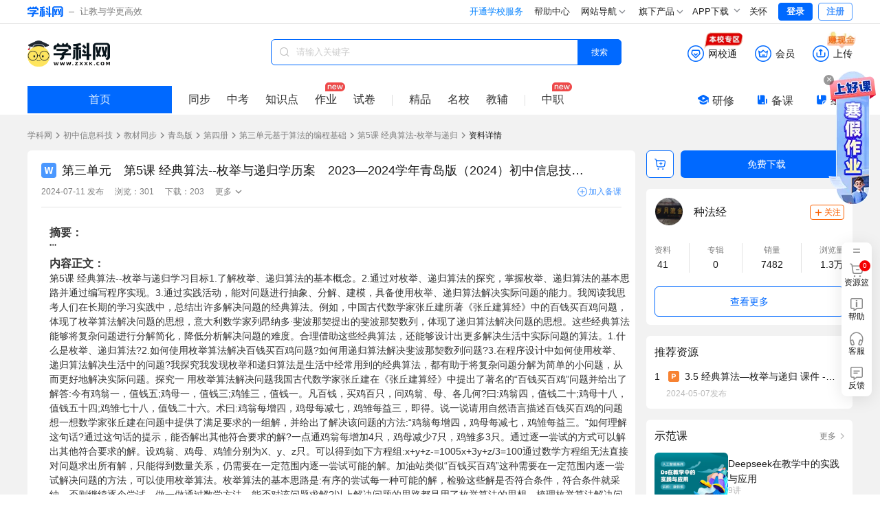

--- FILE ---
content_type: text/html;charset=utf-8
request_url: https://www.zxxk.com/soft/46288354.html
body_size: 15185
content:
<!DOCTYPE html>
<html >
<head><meta charset="utf-8">
<meta name="viewport" content="width=device-width, initial-scale=1">
<title>第三单元　第5课 经典算法--枚举与递归学历案　2023—2024学年青岛版（2024）初中信息技术第四册-学科网</title>
<meta name="renderer" content="webkit">
<link rel="icon" type="image/x-icon" href="//zxxkstatic.zxxk.com/favicon.ico">
<link rel="stylesheet" href="//zxxkstatic.zxxk.com/skins/common/fonts-xkw/iconfont.css?v=1.5" crossorigin>
<script src="https://zxxkstatic.zxxk.com/xkwjs/lib/jquery-1.10.2.js"></script>
<script src="//zxxkstatic.zxxk.com/skins/common/fonts-xkw/iconfont.js?v=1.5"></script>
<script src="https://zxxkstatic.zxxk.com/Common/Scripts/layer/layer.js"></script>
<link rel="stylesheet" href="//zxxkstatic.zxxk.com/skins/common/fonts/iconfont.css" crossorigin>
<link rel="stylesheet" href="//zxxkstatic.zxxk.com/skins/common/fonts-xkw/iconfont.css" crossorigin>
<script src="https://lf1-cdn-tos.bytegoofy.com/goofy/ttzz/push.js?c9fa7c419ae133092c063bbea8bb8f7a6008be35d3aa4b8fc28d959eee7f7b82c112ff4abe50733e0ff1e1071a0fdc024b166ea2a296840a50a5288f35e2ca42" id="ttzz"></script>
<script src="https://zxxkstatic.zxxk.com/sellement/settle.js" defer></script>
<script src="https://zxxkstatic.zxxk.com/xkwjs/modules/xkw.memberfree.js" defer></script>
<script src="https://zxxkstatic.zxxk.com/softinfo/scripts/lecture.js" defer></script>
<meta name="keywords" content="第三单元　第5课 经典算法--枚举与递归学历案　2023—2024学年青岛版（2024）初中信息技术第四册">
<meta name="description" content="学科网为您提供第三单元　第5课 经典算法--枚举与递归学历案　2023—2024学年青岛版（2024）初中信息技术第四册精品资料,欢迎您下载使用,获取更多青岛版初中信息科技第四册学历案优质资源请关注学科网"><link rel="modulepreload" as="script" crossorigin href="https://static.zxxk.com/zxxk/xkwsite-main-web/mainsite/polyfills.5e6c115d.js"><link rel="modulepreload" as="script" crossorigin href="https://static.zxxk.com/zxxk/xkwsite-main-web/mainsite/entry.2cdfd0a0.js"><link rel="preload" as="style" href="https://static.zxxk.com/zxxk/xkwsite-main-web/mainsite/entry.53b56a36.css"><link rel="modulepreload" as="script" crossorigin href="https://static.zxxk.com/zxxk/xkwsite-main-web/mainsite/swiper-vue.c48d8078.js"><link rel="preload" as="style" href="https://static.zxxk.com/zxxk/xkwsite-main-web/mainsite/swiper-vue.6206c566.css"><link rel="modulepreload" as="script" crossorigin href="https://static.zxxk.com/zxxk/xkwsite-main-web/mainsite/default.2c214c7c.js"><link rel="preload" as="style" href="https://static.zxxk.com/zxxk/xkwsite-main-web/mainsite/default.303fede6.css"><link rel="modulepreload" as="script" crossorigin href="https://static.zxxk.com/zxxk/xkwsite-main-web/mainsite/client-only.4ce662f1.js"><link rel="modulepreload" as="script" crossorigin href="https://static.zxxk.com/zxxk/xkwsite-main-web/mainsite/vue.f36acd1f.7f26d923.js"><link rel="modulepreload" as="script" crossorigin href="https://static.zxxk.com/zxxk/xkwsite-main-web/mainsite/states.1a9b0ba4.js"><link rel="modulepreload" as="script" crossorigin href="https://static.zxxk.com/zxxk/xkwsite-main-web/mainsite/common.c47d1e8d.js"><link rel="modulepreload" as="script" crossorigin href="https://static.zxxk.com/zxxk/xkwsite-main-web/mainsite/api.7a6d8fb9.js"><link rel="modulepreload" as="script" crossorigin href="https://static.zxxk.com/zxxk/xkwsite-main-web/mainsite/states.5b3aed58.js"><link rel="modulepreload" as="script" crossorigin href="https://static.zxxk.com/zxxk/xkwsite-main-web/mainsite/cookieUtil.c524766e.js"><link rel="modulepreload" as="script" crossorigin href="https://static.zxxk.com/zxxk/xkwsite-main-web/mainsite/area.af1a6b3e.js"><link rel="modulepreload" as="script" crossorigin href="https://static.zxxk.com/zxxk/xkwsite-main-web/mainsite/user.46a5f6ab.js"><link rel="modulepreload" as="script" crossorigin href="https://static.zxxk.com/zxxk/xkwsite-main-web/mainsite/index.a9677abb.js"><link rel="preload" as="style" href="https://static.zxxk.com/zxxk/xkwsite-main-web/mainsite/index.06673b88.css"><link rel="preload" as="style" href="https://static.zxxk.com/zxxk/xkwsite-main-web/mainsite/base.7b76ae8f.css"><link rel="preload" as="style" href="https://static.zxxk.com/zxxk/xkwsite-main-web/mainsite/PaperVersionTab.85f44f73.css"><link rel="preload" as="style" href="https://static.zxxk.com/zxxk/xkwsite-main-web/mainsite/el-message.b945acb2.css"><link rel="modulepreload" as="script" crossorigin href="https://static.zxxk.com/zxxk/xkwsite-main-web/mainsite/AfInit.5246d63a.js"><link rel="modulepreload" as="script" crossorigin href="https://static.zxxk.com/zxxk/xkwsite-main-web/mainsite/PaperPlatform.e933cae0.js"><link rel="preload" as="style" href="https://static.zxxk.com/zxxk/xkwsite-main-web/mainsite/PaperPlatform.e787cfa8.css"><link rel="modulepreload" as="script" crossorigin href="https://static.zxxk.com/zxxk/xkwsite-main-web/mainsite/documentInfo.120080b8.js"><link rel="modulepreload" as="script" crossorigin href="https://static.zxxk.com/zxxk/xkwsite-main-web/mainsite/Roof.3a6b2750.js"><link rel="preload" as="style" href="https://static.zxxk.com/zxxk/xkwsite-main-web/mainsite/Roof.77efa4d8.css"><link rel="modulepreload" as="script" crossorigin href="https://static.zxxk.com/zxxk/xkwsite-main-web/mainsite/cash.b7d7f4ec.js"><link rel="preload" as="style" href="https://static.zxxk.com/zxxk/xkwsite-main-web/mainsite/cash.a5654cbb.css"><link rel="modulepreload" as="script" crossorigin href="https://static.zxxk.com/zxxk/xkwsite-main-web/mainsite/highLightUtils.cfcad3b1.js"><link rel="modulepreload" as="script" crossorigin href="https://static.zxxk.com/zxxk/xkwsite-main-web/mainsite/wxt-zone.6dfa77a9.js"><link rel="modulepreload" as="script" crossorigin href="https://static.zxxk.com/zxxk/xkwsite-main-web/mainsite/message.1b4c4d89.js"><link rel="modulepreload" as="script" crossorigin href="https://static.zxxk.com/zxxk/xkwsite-main-web/mainsite/BreadCrumbs.db7607d1.js"><link rel="preload" as="style" href="https://static.zxxk.com/zxxk/xkwsite-main-web/mainsite/BreadCrumbs.cb5b0359.css"><link rel="modulepreload" as="script" crossorigin href="https://static.zxxk.com/zxxk/xkwsite-main-web/mainsite/nuxt-link.15b1b96d.js"><link rel="modulepreload" as="script" crossorigin href="https://static.zxxk.com/zxxk/xkwsite-main-web/mainsite/Preview.1f343fdd.js"><link rel="preload" as="style" href="https://static.zxxk.com/zxxk/xkwsite-main-web/mainsite/Preview.ad3b0eb9.css"><link rel="modulepreload" as="script" crossorigin href="https://static.zxxk.com/zxxk/xkwsite-main-web/mainsite/NewDocumentIcon.527d8a1c.js"><link rel="preload" as="style" href="https://static.zxxk.com/zxxk/xkwsite-main-web/mainsite/NewDocumentIcon.bf418ab9.css"><link rel="modulepreload" as="script" crossorigin href="https://static.zxxk.com/zxxk/xkwsite-main-web/mainsite/OutlineTree.4e32bd84.js"><link rel="preload" as="style" href="https://static.zxxk.com/zxxk/xkwsite-main-web/mainsite/OutlineTree.3b3ee2aa.css"><link rel="modulepreload" as="script" crossorigin href="https://static.zxxk.com/zxxk/xkwsite-main-web/mainsite/downUtil.75c55e6d.js"><link rel="modulepreload" as="script" crossorigin href="https://static.zxxk.com/zxxk/xkwsite-main-web/mainsite/DocumentBasicData.44530c7f.js"><link rel="preload" as="style" href="https://static.zxxk.com/zxxk/xkwsite-main-web/mainsite/DocumentBasicData.9b515ea6.css"><link rel="modulepreload" as="script" crossorigin href="https://static.zxxk.com/zxxk/xkwsite-main-web/mainsite/jiaofu.67eb2124.js"><link rel="modulepreload" as="script" crossorigin href="https://static.zxxk.com/zxxk/xkwsite-main-web/mainsite/document.50b47f47.js"><link rel="modulepreload" as="script" crossorigin href="https://static.zxxk.com/zxxk/xkwsite-main-web/mainsite/PaperVersionTabV2.83889d1e.js"><link rel="preload" as="style" href="https://static.zxxk.com/zxxk/xkwsite-main-web/mainsite/PaperVersionTabV2.5864be89.css"><link rel="modulepreload" as="script" crossorigin href="https://static.zxxk.com/zxxk/xkwsite-main-web/mainsite/PreviewControl.3be96d2b.js"><link rel="preload" as="style" href="https://static.zxxk.com/zxxk/xkwsite-main-web/mainsite/PreviewControl.9833f3fd.css"><link rel="modulepreload" as="script" crossorigin href="https://static.zxxk.com/zxxk/xkwsite-main-web/mainsite/PreviewChangePage.5470dd2f.js"><link rel="preload" as="style" href="https://static.zxxk.com/zxxk/xkwsite-main-web/mainsite/PreviewChangePage.b217afda.css"><link rel="modulepreload" as="script" crossorigin href="https://static.zxxk.com/zxxk/xkwsite-main-web/mainsite/OutlineFileCount.671f3a0c.js"><link rel="preload" as="style" href="https://static.zxxk.com/zxxk/xkwsite-main-web/mainsite/OutlineFileCount.d5941d51.css"><link rel="modulepreload" as="script" crossorigin href="https://static.zxxk.com/zxxk/xkwsite-main-web/mainsite/PreviewContent.17c9567f.js"><link rel="preload" as="style" href="https://static.zxxk.com/zxxk/xkwsite-main-web/mainsite/PreviewContent.de35e991.css"><link rel="modulepreload" as="script" crossorigin href="https://static.zxxk.com/zxxk/xkwsite-main-web/mainsite/MemberDown.a0ed6849.js"><link rel="preload" as="style" href="https://static.zxxk.com/zxxk/xkwsite-main-web/mainsite/MemberDown.0e2d0134.css"><link rel="modulepreload" as="script" crossorigin href="https://static.zxxk.com/zxxk/xkwsite-main-web/mainsite/MemberRight.cefff446.js"><link rel="preload" as="style" href="https://static.zxxk.com/zxxk/xkwsite-main-web/mainsite/MemberRight.5897dd0c.css"><link rel="modulepreload" as="script" crossorigin href="https://static.zxxk.com/zxxk/xkwsite-main-web/mainsite/MemberOperation.7b5305e6.js"><link rel="preload" as="style" href="https://static.zxxk.com/zxxk/xkwsite-main-web/mainsite/MemberOperation.7197774c.css"><link rel="modulepreload" as="script" crossorigin href="https://static.zxxk.com/zxxk/xkwsite-main-web/mainsite/XkwCartItem.8213a878.js"><link rel="preload" as="style" href="https://static.zxxk.com/zxxk/xkwsite-main-web/mainsite/XkwCartItem.f4e0dd09.css"><link rel="modulepreload" as="script" crossorigin href="https://static.zxxk.com/zxxk/xkwsite-main-web/mainsite/light-vip.fb9eb3a7.js"><link rel="modulepreload" as="script" crossorigin href="https://static.zxxk.com/zxxk/xkwsite-main-web/mainsite/MemberTips.3151bf47.js"><link rel="preload" as="style" href="https://static.zxxk.com/zxxk/xkwsite-main-web/mainsite/MemberTips.ddc64427.css"><link rel="modulepreload" as="script" crossorigin href="https://static.zxxk.com/zxxk/xkwsite-main-web/mainsite/GuideTips.24ca43f7.js"><link rel="preload" as="style" href="https://static.zxxk.com/zxxk/xkwsite-main-web/mainsite/GuideTips.038360b5.css"><link rel="modulepreload" as="script" crossorigin href="https://static.zxxk.com/zxxk/xkwsite-main-web/mainsite/light-vip-overdue.06d176fc.js"><link rel="modulepreload" as="script" crossorigin href="https://static.zxxk.com/zxxk/xkwsite-main-web/mainsite/CountDown.53b265ed.js"><link rel="preload" as="style" href="https://static.zxxk.com/zxxk/xkwsite-main-web/mainsite/CountDown.96a4a590.css"><link rel="modulepreload" as="script" crossorigin href="https://static.zxxk.com/zxxk/xkwsite-main-web/mainsite/Abstract.71bfee78.js"><link rel="preload" as="style" href="https://static.zxxk.com/zxxk/xkwsite-main-web/mainsite/Abstract.08671cad.css"><link rel="modulepreload" as="script" crossorigin href="https://static.zxxk.com/zxxk/xkwsite-main-web/mainsite/lozadImg.8491d8b8.js"><link rel="modulepreload" as="script" crossorigin href="https://static.zxxk.com/zxxk/xkwsite-main-web/mainsite/CeilingHead.ce2bae78.js"><link rel="preload" as="style" href="https://static.zxxk.com/zxxk/xkwsite-main-web/mainsite/CeilingHead.9c4474be.css"><link rel="modulepreload" as="script" crossorigin href="https://static.zxxk.com/zxxk/xkwsite-main-web/mainsite/FullScreenCeilingHead.2d1d2830.js"><link rel="preload" as="style" href="https://static.zxxk.com/zxxk/xkwsite-main-web/mainsite/FullScreenCeilingHead.ab003f80.css"><link rel="modulepreload" as="script" crossorigin href="https://static.zxxk.com/zxxk/xkwsite-main-web/mainsite/FullScreenAnimationPreview.7ba7fa4a.js"><link rel="preload" as="style" href="https://static.zxxk.com/zxxk/xkwsite-main-web/mainsite/FullScreenAnimationPreview.8fe1a78c.css"><link rel="modulepreload" as="script" crossorigin href="https://static.zxxk.com/zxxk/xkwsite-main-web/mainsite/AddBeike.33396404.js"><link rel="preload" as="style" href="https://static.zxxk.com/zxxk/xkwsite-main-web/mainsite/AddBeike.c0fd3408.css"><link rel="modulepreload" as="script" crossorigin href="https://static.zxxk.com/zxxk/xkwsite-main-web/mainsite/User.6feca4cd.js"><link rel="preload" as="style" href="https://static.zxxk.com/zxxk/xkwsite-main-web/mainsite/User.2b0da08d.css"><link rel="modulepreload" as="script" crossorigin href="https://static.zxxk.com/zxxk/xkwsite-main-web/mainsite/AlbumInfo.6edea503.js"><link rel="preload" as="style" href="https://static.zxxk.com/zxxk/xkwsite-main-web/mainsite/AlbumInfo.9e60c03a.css"><link rel="modulepreload" as="script" crossorigin href="https://static.zxxk.com/zxxk/xkwsite-main-web/mainsite/DocumentFromSameAlbum.39df6815.js"><link rel="preload" as="style" href="https://static.zxxk.com/zxxk/xkwsite-main-web/mainsite/DocumentFromSameAlbum.8c3b9107.css"><link rel="modulepreload" as="script" crossorigin href="https://static.zxxk.com/zxxk/xkwsite-main-web/mainsite/HotDocument.13cad697.js"><link rel="preload" as="style" href="https://static.zxxk.com/zxxk/xkwsite-main-web/mainsite/HotDocument.5e37c1ac.css"><link rel="modulepreload" as="script" crossorigin href="https://static.zxxk.com/zxxk/xkwsite-main-web/mainsite/RecommendDocument.3d43847c.js"><link rel="preload" as="style" href="https://static.zxxk.com/zxxk/xkwsite-main-web/mainsite/RecommendDocument.479f1488.css"><link rel="modulepreload" as="script" crossorigin href="https://static.zxxk.com/zxxk/xkwsite-main-web/mainsite/DemonstrationClass.12ecca00.js"><link rel="preload" as="style" href="https://static.zxxk.com/zxxk/xkwsite-main-web/mainsite/DemonstrationClass.1d1f749d.css"><link rel="modulepreload" as="script" crossorigin href="https://static.zxxk.com/zxxk/xkwsite-main-web/mainsite/Footer.7bac6c94.js"><link rel="preload" as="style" href="https://static.zxxk.com/zxxk/xkwsite-main-web/mainsite/Footer.d0f17082.css"><link rel="prefetch" as="image" type="image/png" href="https://static.zxxk.com/zxxk/xkwsite-main-web/mainsite/404.af01808d.png"><link rel="prefetch" as="style" href="https://static.zxxk.com/zxxk/xkwsite-main-web/mainsite/useImageNav.a9768d4a.css"><link rel="prefetch" as="script" crossorigin href="https://static.zxxk.com/zxxk/xkwsite-main-web/mainsite/useImageNav.6d9381f0.js"><link rel="prefetch" as="script" crossorigin href="https://static.zxxk.com/zxxk/xkwsite-main-web/mainsite/provinceSelect.96de8db0.js"><link rel="prefetch" as="style" href="https://static.zxxk.com/zxxk/xkwsite-main-web/mainsite/popup.202f6d98.css"><link rel="prefetch" as="script" crossorigin href="https://static.zxxk.com/zxxk/xkwsite-main-web/mainsite/popup.7e100a64.js"><link rel="prefetch" as="image" type="image/gif" href="https://static.zxxk.com/zxxk/xkwsite-main-web/mainsite/cash.a45e1b78.gif"><link rel="prefetch" as="image" type="image/gif" href="https://static.zxxk.com/zxxk/xkwsite-main-web/mainsite/wxt-zone.1c0b80cf.gif"><link rel="prefetch" as="image" type="image/png" href="https://static.zxxk.com/zxxk/xkwsite-main-web/mainsite/xkw-icon.e92d5cee.png"><link rel="prefetch" as="image" type="image/png" href="https://static.zxxk.com/zxxk/xkwsite-main-web/mainsite/ad-vip.002ec253.png"><link rel="prefetch" as="image" type="image/png" href="https://static.zxxk.com/zxxk/xkwsite-main-web/mainsite/light-vip.a0e30cd6.png"><link rel="prefetch" as="image" type="image/png" href="https://static.zxxk.com/zxxk/xkwsite-main-web/mainsite/vector-up.616b859d.png"><link rel="prefetch" as="image" type="image/png" href="https://static.zxxk.com/zxxk/xkwsite-main-web/mainsite/vector-down.1230eb1b.png"><link rel="prefetch" as="image" type="image/png" href="https://static.zxxk.com/zxxk/xkwsite-main-web/mainsite/rectangle.f67ef051.png"><link rel="prefetch" as="image" type="image/png" href="https://static.zxxk.com/zxxk/xkwsite-main-web/mainsite/stored-rbm.10849826.png"><link rel="prefetch" as="image" type="image/png" href="https://static.zxxk.com/zxxk/xkwsite-main-web/mainsite/stored-rbm-download.3ce66fa8.png"><link rel="prefetch" as="image" type="image/png" href="https://static.zxxk.com/zxxk/xkwsite-main-web/mainsite/free-document.eede21e2.png"><link rel="prefetch" as="image" type="image/png" href="https://static.zxxk.com/zxxk/xkwsite-main-web/mainsite/vip-document.535f4f5e.png"><link rel="prefetch" as="image" type="image/png" href="https://static.zxxk.com/zxxk/xkwsite-main-web/mainsite/download-coupon.2501fe31.png"><link rel="prefetch" as="image" type="image/png" href="https://static.zxxk.com/zxxk/xkwsite-main-web/mainsite/gd-wxt.d5c36c61.png"><link rel="prefetch" as="image" type="image/png" href="https://static.zxxk.com/zxxk/xkwsite-main-web/mainsite/pt-wxt.2be2f73d.png"><link rel="prefetch" as="image" type="image/png" href="https://static.zxxk.com/zxxk/xkwsite-main-web/mainsite/zujuan-logo.a3f8760e.png"><link rel="prefetch" as="image" type="image/png" href="https://static.zxxk.com/zxxk/xkwsite-main-web/mainsite/fileFolder.9f56eac6.png"><link rel="stylesheet" href="https://static.zxxk.com/zxxk/xkwsite-main-web/mainsite/entry.53b56a36.css"><link rel="stylesheet" href="https://static.zxxk.com/zxxk/xkwsite-main-web/mainsite/swiper-vue.6206c566.css"><link rel="stylesheet" href="https://static.zxxk.com/zxxk/xkwsite-main-web/mainsite/default.303fede6.css"><link rel="stylesheet" href="https://static.zxxk.com/zxxk/xkwsite-main-web/mainsite/index.06673b88.css"><link rel="stylesheet" href="https://static.zxxk.com/zxxk/xkwsite-main-web/mainsite/base.7b76ae8f.css"><link rel="stylesheet" href="https://static.zxxk.com/zxxk/xkwsite-main-web/mainsite/PaperVersionTab.85f44f73.css"><link rel="stylesheet" href="https://static.zxxk.com/zxxk/xkwsite-main-web/mainsite/el-message.b945acb2.css"><link rel="stylesheet" href="https://static.zxxk.com/zxxk/xkwsite-main-web/mainsite/PaperPlatform.e787cfa8.css"><link rel="stylesheet" href="https://static.zxxk.com/zxxk/xkwsite-main-web/mainsite/Roof.77efa4d8.css"><link rel="stylesheet" href="https://static.zxxk.com/zxxk/xkwsite-main-web/mainsite/cash.a5654cbb.css"><link rel="stylesheet" href="https://static.zxxk.com/zxxk/xkwsite-main-web/mainsite/BreadCrumbs.cb5b0359.css"><link rel="stylesheet" href="https://static.zxxk.com/zxxk/xkwsite-main-web/mainsite/Preview.ad3b0eb9.css"><link rel="stylesheet" href="https://static.zxxk.com/zxxk/xkwsite-main-web/mainsite/NewDocumentIcon.bf418ab9.css"><link rel="stylesheet" href="https://static.zxxk.com/zxxk/xkwsite-main-web/mainsite/OutlineTree.3b3ee2aa.css"><link rel="stylesheet" href="https://static.zxxk.com/zxxk/xkwsite-main-web/mainsite/DocumentBasicData.9b515ea6.css"><link rel="stylesheet" href="https://static.zxxk.com/zxxk/xkwsite-main-web/mainsite/PaperVersionTabV2.5864be89.css"><link rel="stylesheet" href="https://static.zxxk.com/zxxk/xkwsite-main-web/mainsite/PreviewControl.9833f3fd.css"><link rel="stylesheet" href="https://static.zxxk.com/zxxk/xkwsite-main-web/mainsite/PreviewChangePage.b217afda.css"><link rel="stylesheet" href="https://static.zxxk.com/zxxk/xkwsite-main-web/mainsite/OutlineFileCount.d5941d51.css"><link rel="stylesheet" href="https://static.zxxk.com/zxxk/xkwsite-main-web/mainsite/PreviewContent.de35e991.css"><link rel="stylesheet" href="https://static.zxxk.com/zxxk/xkwsite-main-web/mainsite/MemberDown.0e2d0134.css"><link rel="stylesheet" href="https://static.zxxk.com/zxxk/xkwsite-main-web/mainsite/MemberRight.5897dd0c.css"><link rel="stylesheet" href="https://static.zxxk.com/zxxk/xkwsite-main-web/mainsite/MemberOperation.7197774c.css"><link rel="stylesheet" href="https://static.zxxk.com/zxxk/xkwsite-main-web/mainsite/XkwCartItem.f4e0dd09.css"><link rel="stylesheet" href="https://static.zxxk.com/zxxk/xkwsite-main-web/mainsite/MemberTips.ddc64427.css"><link rel="stylesheet" href="https://static.zxxk.com/zxxk/xkwsite-main-web/mainsite/GuideTips.038360b5.css"><link rel="stylesheet" href="https://static.zxxk.com/zxxk/xkwsite-main-web/mainsite/CountDown.96a4a590.css"><link rel="stylesheet" href="https://static.zxxk.com/zxxk/xkwsite-main-web/mainsite/Abstract.08671cad.css"><link rel="stylesheet" href="https://static.zxxk.com/zxxk/xkwsite-main-web/mainsite/CeilingHead.9c4474be.css"><link rel="stylesheet" href="https://static.zxxk.com/zxxk/xkwsite-main-web/mainsite/FullScreenCeilingHead.ab003f80.css"><link rel="stylesheet" href="https://static.zxxk.com/zxxk/xkwsite-main-web/mainsite/FullScreenAnimationPreview.8fe1a78c.css"><link rel="stylesheet" href="https://static.zxxk.com/zxxk/xkwsite-main-web/mainsite/AddBeike.c0fd3408.css"><link rel="stylesheet" href="https://static.zxxk.com/zxxk/xkwsite-main-web/mainsite/User.2b0da08d.css"><link rel="stylesheet" href="https://static.zxxk.com/zxxk/xkwsite-main-web/mainsite/AlbumInfo.9e60c03a.css"><link rel="stylesheet" href="https://static.zxxk.com/zxxk/xkwsite-main-web/mainsite/DocumentFromSameAlbum.8c3b9107.css"><link rel="stylesheet" href="https://static.zxxk.com/zxxk/xkwsite-main-web/mainsite/HotDocument.5e37c1ac.css"><link rel="stylesheet" href="https://static.zxxk.com/zxxk/xkwsite-main-web/mainsite/RecommendDocument.479f1488.css"><link rel="stylesheet" href="https://static.zxxk.com/zxxk/xkwsite-main-web/mainsite/DemonstrationClass.1d1f749d.css"><link rel="stylesheet" href="https://static.zxxk.com/zxxk/xkwsite-main-web/mainsite/Footer.d0f17082.css"></head>
<body ><div id="__nuxt"><!--[--><div class="header" data-v-5daa50c9><div class="wrapper clearfix"><a href="//www.zxxk.com/" class="logo" target="_blank"><i class="xkw xkw-xuekewang"></i><b></b><span class="sub-logo">让教与学更高效</span></a><div class="header-right"><span></span><span></span><span></span><div class="map"><div class="title"> 网站导航 <li class="xkw xkw-down"></li></div><div class="list-box"><ul class="list list-wide nav-header clearfix"></ul></div></div><div class="map"><div class="title"> 旗下产品 <li class="xkw xkw-down"></li></div><div class="list-box product-box"><ul class="list product clearfix"></ul></div></div><!----><div class="xkw-header-app-img-container"><span class="app-download-trigger"> APP下载 <span class="xkw xkw-down" style="transform:;"></span></span><div class="app-img-pop" style="display:none;"><img class="app-img" src="https://zxxkstatic.zxxk.com/mainsite/sidebar/image/old-app-preference.png"></div></div><div id="careMode"><a class="name" href="javascript:void(0);"><i class="icon-guanhuai" style="display:none;"></i>关怀</a></div><!----><span></span></div></div></div><div class="body" data-v-5daa50c9><!--[--><div class="document-info" data-v-3767791f><div class="roof" style="" data-v-3767791f data-v-310445df><div class="roof-inner" data-v-310445df><a href="https://www.zxxk.com/" target="_blank" class="logo" data-v-310445df>学科网</a><div class="function" data-v-310445df><div class="function-item-wrap" id="header-wxt" data-io-hover="tracker" data-v-310445df><a href="https://wxt.zxxk.com/wxt/" class="function-item" target="_blank" rel="nofollow" data-v-310445df><i class="xkw xkw-wxt-new" id="header-wxt-icon" data-v-310445df></i><i class="fill xkw xkw-wxt-new-fill" data-v-310445df></i><span class="name" data-v-310445df>网校通</span><img class="school-district" src="https://static.zxxk.com/zxxk/xkwsite-main-web/mainsite/wxt-zone.1c0b80cf.gif" data-v-310445df></a><!----></div><div class="member-down" data-v-310445df><a href="https://paycenter.zxxk.com/" class="function-item" id="member_header" target="_blank" rel="nofollow" data-v-310445df><i class="xkw xkw-charge-new" data-v-310445df></i><i class="fill xkw xkw-charge-new-fill" data-v-310445df></i><span class="name" data-v-310445df>会员</span><span class="double-eleven-icon" data-v-310445df></span></a><div class="member-down-box" data-v-310445df><p data-v-310445df><i class="iconfont icon-zhekou" data-v-310445df></i>低至 <span data-v-310445df>3.4</span>折下载资源 </p><p data-v-310445df><i class="iconfont icon-a-5bei" data-v-310445df></i><span data-v-310445df>25</span>倍免费下载资源特权 </p><p data-v-310445df><i class="iconfont icon-xiazai4" data-v-310445df></i>尊享额外的下载通道 </p><a href="https://paycenter.zxxk.com/" target="_blank" data-v-310445df>点击了解更多</a></div></div><a href="https://www.zxxk.com/creator_introduce?f=header" target="_blank" rel="nofollow" class="function-item function-upload" data-v-310445df><i class="xkw xkw-upload-new" data-v-310445df></i><i class="fill xkw xkw-upload-new-fill" data-v-310445df></i><span class="name" data-v-310445df>上传</span><img class="upload-district" src="https://static.zxxk.com/zxxk/xkwsite-main-web/mainsite/cash.a45e1b78.gif" data-v-310445df></a></div><div class="search-box" data-v-310445df data-v-991aee39><i class="xkw xkw-search" data-v-991aee39></i><input class="search-key" type="text" placeholder="请输入关键字" maxlength="50" value="" data-v-991aee39><span data-v-991aee39></span><button class="search-btn search-album on" data-v-991aee39> 搜索 </button><span data-v-991aee39></span></div></div><div class="index-nav" data-v-310445df><a href="https://www.zxxk.com/" target="_blank" class="go-home" data-v-310445df>首页</a><div class="search-nav-left" data-v-310445df><ul class="menu active" data-levelid="3" data-v-310445df><li data-v-310445df><a href="https://xx.zxxk.com/m/books/" target="_blank" data-io-show="tracker" data-io-click="tracker" name="details_toptabbar" element_extension="{&quot;tabname&quot;:&quot;同步&quot;}" data-v-310445df>同步</a></li><li data-v-310445df><a href="https://zhongkao.zxxk.com/" target="_blank" data-io-show="tracker" data-io-click="tracker" name="details_toptabbar" element_extension="{&quot;tabname&quot;:&quot;中考&quot;}" data-v-310445df>中考</a></li><!----><!----><li data-v-310445df><a href="https://xx.zxxk.com/m/kpoints/" target="_blank" data-io-show="tracker" data-io-click="tracker" name="details_toptabbar" element_extension="{&quot;tabname&quot;:&quot;知识点&quot;}" data-v-310445df>知识点</a></li><li class="new" data-v-310445df><a href="https://xx.zxxk.com/m/homework-type4104/" target="_blank" data-io-show="tracker" data-io-click="tracker" name="details_toptabbar" element_extension="{&quot;tabname&quot;:&quot;作业&quot;}" data-v-310445df>作业</a></li><li data-v-310445df><a href="https://xx.zxxk.com/m/papers-type4105/" target="_blank" data-io-show="tracker" data-io-click="tracker" name="details_toptabbar" element_extension="{&quot;tabname&quot;:&quot;试卷&quot;}" data-v-310445df>试卷</a></li><!----><li class="split" data-v-310445df></li><li data-v-310445df><a href="https://jp.zxxk.com/h/" target="_blank" data-io-show="tracker" data-io-click="tracker" name="details_toptabbar" element_extension="{&quot;tabname&quot;:&quot;精品&quot;}" data-v-310445df>精品</a></li><li data-v-310445df><a href="https://mingxiao.zxxk.com/" target="_blank" data-io-show="tracker" data-io-click="tracker" name="details_toptabbar" element_extension="{&quot;tabname&quot;:&quot;名校&quot;}" data-v-310445df>名校</a></li><li class="third" data-v-310445df><a href="https://b.zxxk.com/" target="_blank" data-io-show="tracker" data-io-click="tracker" name="details_toptabbar" element_extension="{&quot;tabname&quot;:&quot;教辅&quot;}" data-v-310445df>教辅</a></li><li class="split" data-v-310445df></li><li class="new" data-v-310445df><a href="https://zhijiao.xkw.com/" target="_blank" data-io-show="tracker" data-io-click="tracker" name="details_toptabbar" element_extension="{&quot;tabname&quot;:&quot;中职&quot;}" data-v-310445df>中职</a><!----></li></ul></div><div class="tool" data-v-310445df><a href="https://yx.xkw.com/?v=xkw" class="tool-item" target="_blank" data-v-310445df><i class="xkw xkw-yanxiu" data-v-310445df></i>研修 <!----></a><a href="https://beike.zxxk.com/index.html#/?src=zxxk" target="_blank" class="tool-item" data-v-310445df><i class="xkw xkw-beike" data-v-310445df></i>备课 <!----></a><a href="https://zujuan.xkw.com/" target="_blank" class="tool-item zujuan" data-v-310445df><i class="xkw xkw-zujuan" data-v-310445df></i>组卷 <!----></a></div></div></div><div class="bread-crumbs" style="--0fc891bc:1200px;" data-v-3767791f data-v-b1450b1d><div data-v-b1450b1d><a href="https://www.zxxk.com" rel="noopener noreferrer" target="_blank" name="location_navigate_1" data-v-b1450b1d>学科网</a><span class="arrow xkw xkw-right" data-v-b1450b1d></span><a href="https://xx.zxxk.com/m/" rel="noopener noreferrer" target="_blank" name="location_navigate_2" data-v-b1450b1d>初中信息科技</a><span class="arrow xkw xkw-right" data-v-b1450b1d></span><a href="https://xx.zxxk.com/m/books/" rel="noopener noreferrer" target="_blank" name="location_navigate_3" data-v-b1450b1d>教材同步</a><span class="arrow xkw xkw-right" data-v-b1450b1d></span><a href="https://xx.zxxk.com/m/books-v1225/" rel="noopener noreferrer" target="_blank" name="location_navigate_4" data-v-b1450b1d>青岛版</a><span class="arrow xkw xkw-right" data-v-b1450b1d></span><a href="https://xx.zxxk.com/m/books-b6531/" rel="noopener noreferrer" target="_blank" name="location_navigate_5" data-v-b1450b1d>第四册</a><span class="arrow xkw xkw-right" data-v-b1450b1d></span><!--[--><!--[--><a href="https://xx.zxxk.com/m/books-catalog259623/" rel="noopener noreferrer" target="_blank" name="location_navigate_6" data-v-b1450b1d>第三单元基于算法的编程基础</a><span class="arrow xkw xkw-right" data-v-b1450b1d></span><!--]--><!--[--><a href="https://xx.zxxk.com/m/books-catalog259628/" rel="noopener noreferrer" target="_blank" name="location_navigate_7" data-v-b1450b1d>第5课 经典算法-枚举与递归</a><span class="arrow xkw xkw-right" data-v-b1450b1d></span><!--]--><!--]--><span class="info" data-v-b1450b1d>资料详情</span></div></div><div class="preview-functional" data-v-3767791f><div class="preview-hot-document" data-v-3767791f><div class="preview" data-v-3767791f data-v-487d98d3><!----><div class="simple-ceiling-wrapper" data-v-487d98d3><!--[--><div class="document-basic-data" data-v-387d3ad7><!----><div class="icon-title" data-v-387d3ad7><div class="new-document-icon" data-v-387d3ad7 style="--f3abad24:22px;--254c0a7f:22px;" data-v-d69e29fc><svg class="xkw" data-v-d69e29fc><use xlink:href="#xkw-icon-word-filled-small" data-v-d69e29fc></use></svg><!----></div><!----><span class="title" data-v-387d3ad7>第三单元　第5课 经典算法--枚举与递归学历案　2023—2024学年青岛版（2024）初中信息技术第四册</span></div><div class="other-info" data-v-387d3ad7><div class="left" data-v-387d3ad7><!----><div class="time" data-v-387d3ad7>2024-07-11 发布</div><!----><div class="views" data-v-387d3ad7>浏览：301</div><div class="download" data-v-387d3ad7>下载：203</div><!----><div class="more" data-v-387d3ad7><div class="more-text" data-v-387d3ad7><span class="text" data-v-387d3ad7>更多</span><i class="xkw xkw-down" data-v-387d3ad7></i></div><div class="more-down" data-v-387d3ad7><span data-v-387d3ad7>作品ID：46288354</span><span data-v-387d3ad7>作者ID：46907422</span></div></div></div><div class="right" data-v-387d3ad7><a class="addbeike addbeike-callback" data-courseid="20" data-chapterid="259628" data-fileext="docx" data-detailurl title="文件永久存储不丢失" href="javascript:;" data-v-387d3ad7><span class="xkw xkw-add-circle" data-v-387d3ad7></span><i class="text" data-v-387d3ad7>加入备课</i></a><!----><!----><!----></div></div><div class="corner-mark" data-v-387d3ad7><!----><!----></div></div><!----><!--]--><div class="divider" style="" data-v-487d98d3></div><div class="document-text-info" data-v-487d98d3><div class="info-section" data-v-487d98d3><h3 class="text-info-title" data-v-487d98d3>摘要：</h3><div class="text-info-content" data-v-487d98d3>&quot;&quot;</div></div><div class="info-section" data-v-487d98d3><h3 class="text-info-title" data-v-487d98d3>内容正文：</h3><div class="text-info-content" data-v-487d98d3>第5课 经典算法--枚举与递归学习目标1.了解枚举、递归算法的基本概念。2.通过对枚举、递归算法的探究，掌握枚举、递归算法的基本思路并通过编写程序实现。3.通过实践活动，能对问题进行抽象、分解、建模，具备使用枚举、递归算法解决实际问题的能力。我阅读我思考人们在长期的学习实践中，总结出许多解决问题的经典算法。例如，中国古代数学家张丘建所著《张丘建算经》中的百钱买百鸡问题，体现了枚举算法解决问题的思想，意大利数学家列昂纳多·斐波那契提出的斐波那契数列，体现了递归算法解决问题的思想。这些经典算法能够将复杂问题进行分解简化，降低分析解决问题的难度。合理借助这些经典算法，还能够设计出更多解决生活中实际问题的算法。1.什么是枚举、递归算法?2.如何使用枚举算法解决百钱买百鸡问题?如何用递归算法解决斐波那契数列问题?3.在程序设计中如何使用枚举、递归算法解决生活中的问题?我探究我发现枚举和递归算法是生活中经常用到的经典算法，都有助于将复杂问题分解为简单的小问题，从而更好地解决实际问题。探究一 用枚举算法解决问题我国古代数学家张丘建在《张丘建算经》中提出了著名的“百钱买百鸡”问题并给出了解答:今有鸡翁一，值钱五;鸡母一，值钱三;鸡雏三，值钱一。凡百钱，买鸡百只，问鸡翁、母、各几何?曰:鸡翁四，值钱二十;鸡母十八，值钱五十四;鸡雏七十八，值钱二十六。术曰:鸡翁每增四，鸡母每减七，鸡雏每益三，即得。说一说请用自然语言描述百钱买百鸡的问题想一想数学家张丘建在问题中提供了满足要求的一组解，并给出了解决该问题的方法:“鸡翁每增四，鸡母每减七，鸡雏每益三。”如何理解这句话?通过这句话的提示，能否解出其他符合要求的解?一点通鸡翁每增加4只，鸡母减少7只，鸡雏多3只。通过逐一尝试的方式可以解出其他符合要求的解。设鸡翁、鸡母、鸡雏分别为X、y、z只。可以得到如下方程组:x+y+z-=1005x+3y+z/3=100通过数学方程组无法直接对问题求出所有解，只能得到数量关系，仍需要在一定范围内逐一尝试可能的解。加油站类似“百钱买百鸡”这种需要在一定范围内逐一尝试解决问题的方法，可以使用枚举算法。枚举算法的基本思路是:有序的尝试每一种可能的解，检验这些解是否符合条件，符合条件就采纳，否则继续逐个尝试。做一做通过数学方法，能否对该问题求解?以上解决问题的思路都是用了枚举算法的思想。梳理枚举算法解决问题的基本思路。试一试梳理使用枚举算法解决百钱买百鸡的流程图。做一做补全代码:计算“百钱买百鸡”问题中的符合条件的解。探究二 用递归算法解决问题1202年，意大利数学家列昂纳多·斐波那契的著作《计算之书》开创性地提到了一个谜题:一对兔子从出生后第3个月起，每个月都生一对小免子。小兔子长到第三个月后每个月也会生一对小兔子。以此类推，在理想状态下兔子的数量会按照一定规律剧增。说一说每个月兔子对数分别是多少，免子对数有何规律?一点通从第一个月开始，每个月兔子对数分别是1，1，2，3，5，8，13.可以看出:前两个月兔子对数为1，从第3个月开始，兔子对数是前两个月之和当n&gt;2时，f(3)=f(2)+f(1)，f(4)=f(3)+f(2)…f(n)=f(n-1)+f(n-2)。谜题中每个月兔子的对数f(n)叫斐波那契数，从第三个月起，所有的斐波那契数按照相同的规律组成了一个斐波那契数列，也叫兔子数列。试一试假设f(1)表示第1个月兔子对数，则当n=1时，f(1)=1;f(2)表示第2个月兔子对数，则当n=2时，f(2)=1;f(n)表示第n个月兔子对数。猜想:第n个月兔子有多少对?用表达式表示出来。想一想求解“兔子数列”问题，使用了递归算法思想。梳理用递归算法解决“免子数列”问题的基本思路。试一试梳理递归算法解决“兔子数列”问题的流程图。9.]做一做补全代码:运用递归算法计算n个月后兔子的对数：递归算法将问题分解为足够小的相同问题，确定最小规模的解，易于理解，降低了代码的复杂度。学科网（北京）股份有限公司$$</div></div></div><!----></div><!----><!----><!----></div><!----><div class="hot-document" data-io-show="tracker" name="details_hotrec" style="" data-v-3767791f data-v-5e381d56><div class="title" data-v-5e381d56>热门资源</div><div class="list" data-v-5e381d56><!--[--><a class="item" href="https://www.zxxk.com/soft/55999563.html" data-io-click="tracker" name="details_hotrec" target="_blank" data-v-5e381d56>第1课 开启物联网之门 教案-2025-2026学年人教版初中信息科技八年级全一册</a><a class="item" href="https://www.zxxk.com/soft/56005395.html" data-io-click="tracker" name="details_hotrec" target="_blank" data-v-5e381d56>第7课 电子标签我揭秘 教案 2025-2026学年人教版初中信息科技八年级全一册</a><a class="item" href="https://www.zxxk.com/soft/53312428.html" data-io-click="tracker" name="details_hotrec" target="_blank" data-v-5e381d56>342-巧用AI为班主任减负增效-6-AI妙语润评语</a><a class="item" href="https://www.zxxk.com/soft/55929232.html" data-io-click="tracker" name="details_hotrec" target="_blank" data-v-5e381d56>第13课 万维网安全新协议课件 2025-2026学年人教版初中信息科技七年级全一册</a><a class="item" href="https://www.zxxk.com/soft/55260985.html" data-io-click="tracker" name="details_hotrec" target="_blank" data-v-5e381d56>第1课 互联网发展靠创新 第1课时教学设计2025-2026学年人教版初中信息科技七年级全一册</a><a class="item" href="https://www.zxxk.com/soft/55283863.html" data-io-click="tracker" name="details_hotrec" target="_blank" data-v-5e381d56>第5课_网络协议分层设第1课时  教学设计 2025-2026学年人教版初中信息科技七年级全一册</a><!--]--></div></div></div><div class="functional" style="" data-v-3767791f><div class="member-container" data-v-3767791f data-v-901d6b5d><div data-v-901d6b5d><div class="member-guide" data-v-901d6b5d><div class="member-operation" data-v-901d6b5d><div data-v-7fa633be><!--[--><div class="add-cart" data-io-click="tracker" data-io-show="tracker" name="details_cart" element_extension="{&quot;position&quot;:&quot;right&quot;,&quot;paperOptions&quot;:{&quot;answerPosition&quot;:&quot;&quot;,&quot;size&quot;:&quot;&quot;,&quot;withAiBanXue&quot;:&quot;&quot;}}"><svg xmlns="http://www.w3.org/2000/svg" width="20" height="20" viewBox="0 0 20 20" fill="none"><path d="M8.55835 17.1093C8.55835 17.67 8.09168 18.125 7.51668 18.125C6.94252 18.125 6.47085 17.67 6.47085 17.1093C6.47085 16.5487 6.93334 16.0936 7.50834 16.0936H7.51668C8.09168 16.0936 8.55835 16.5487 8.55835 17.1093ZM14.1834 16.0936H14.175C13.6 16.0936 13.1375 16.5487 13.1375 17.1093C13.1375 17.67 13.6084 18.125 14.1834 18.125C14.7584 18.125 15.225 17.67 15.225 17.1093C15.225 16.5487 14.7584 16.0936 14.1834 16.0936ZM18.0875 6.94607L17.2425 11.9562C17.0234 13.1311 16.4783 14.4686 14.1667 14.4686H7.27834C6.14584 14.4686 5.16997 13.6438 5.00997 12.5502L3.75163 3.96567C3.67829 3.46839 3.23585 3.09381 2.72085 3.09381H2.5C2.155 3.09381 1.875 2.8208 1.875 2.48441C1.875 2.14801 2.155 1.875 2.5 1.875H2.72166C3.85416 1.875 4.83003 2.69972 4.99003 3.7934L5.06663 4.31262H15.8333C16.515 4.31262 17.1567 4.60513 17.5934 5.11541C18.0292 5.62487 18.21 6.29278 18.0875 6.94607ZM16.6325 5.89545C16.4342 5.66388 16.1425 5.53062 15.8325 5.53062H5.24414L6.24746 12.3779C6.32079 12.8752 6.76334 13.2498 7.27834 13.2498H14.1667C15.4975 13.2498 15.8217 12.7655 16.0108 11.749L16.8559 6.73805C16.9134 6.4309 16.8308 6.12702 16.6325 5.89545ZM12.9167 8.78078H11.875V7.7651C11.875 7.42871 11.595 7.1557 11.25 7.1557C10.905 7.1557 10.625 7.42871 10.625 7.7651V8.78078H9.58333C9.23833 8.78078 8.95833 9.05379 8.95833 9.39018C8.95833 9.72658 9.23833 9.99959 9.58333 9.99959H10.625V11.0153C10.625 11.3517 10.905 11.6247 11.25 11.6247C11.595 11.6247 11.875 11.3517 11.875 11.0153V9.99959H12.9167C13.2617 9.99959 13.5417 9.72658 13.5417 9.39018C13.5417 9.05379 13.2617 8.78078 12.9167 8.78078Z" fill="#0069FF"></path></svg></div><!--]--><!----><!----></div><div id="btnSoftDownload" class="download" data-io-click="tracker" data-io-show="tracker" name="details_buybtn" element_extension="{&quot;position&quot;:&quot;right&quot;,&quot;paperOptions&quot;:{&quot;answerPosition&quot;:&quot;&quot;,&quot;size&quot;:&quot;&quot;,&quot;withAiBanXue&quot;:&quot;&quot;}}">免费下载</div></div></div></div></div><!----><!----><div class="contributor-info" data-v-3767791f data-v-315eb951><div class="contributor-title" data-v-315eb951><div class="contributor-title-image" data-v-315eb951><img src="https://img.zxxk.com/userface/46/46907422.png" class="contributor-avatar" data-v-315eb951><a class="contributor-name" href="https://www.zxxk.com/user/46907422/" title="种法经" target="_blank" data-v-315eb951>种法经</a></div><div class="contributor-operation" data-v-315eb951><i class="xkw-add xkw xkw-add" data-v-315eb951></i> 关注</div><!----></div><div class="contributor-tag" data-v-315eb951><!--[--><!--]--></div><div class="contributor-statistics" data-v-315eb951><a class="contributor-statistics-item link" href="https://www.zxxk.com/user/46907422/softlist/" target="_blank" data-v-315eb951><div class="contributor-statistics-item-title" data-v-315eb951>资料</div><div class="contributor-statistics-item-value" data-v-315eb951>41</div></a><div class="contributor-statistics-item-divider" data-v-315eb951></div><a class="contributor-statistics-item link" href="https://www.zxxk.com/user/46907422/zjlist/" target="_blank" data-v-315eb951><div class="contributor-statistics-item-title" data-v-315eb951>专辑</div><div class="contributor-statistics-item-value" data-v-315eb951>0</div></a><div class="contributor-statistics-item-divider" data-v-315eb951></div><a class="contributor-statistics-item" data-v-315eb951><div class="contributor-statistics-item-title" data-v-315eb951>销量</div><div class="contributor-statistics-item-value" data-v-315eb951>7482</div></a><div class="contributor-statistics-item-divider" data-v-315eb951></div><a class="contributor-statistics-item" data-v-315eb951><div class="contributor-statistics-item-title" data-v-315eb951>浏览量</div><div class="contributor-statistics-item-value" data-v-315eb951>1.3万</div></a></div><!----><div class="btn-group" data-v-315eb951><a class="more-btn" href="https://www.zxxk.com/user/46907422/" target="_blank" data-v-315eb951>查看更多</a></div></div><!----><div class="recommend-document" data-io-show="tracker" name="details_recr" data-v-3767791f data-v-03fe807d><div class="title" data-v-03fe807d>推荐资源</div><div class="list" data-v-03fe807d><!--[--><div class="item" data-v-03fe807d><div class="index-icon-name" data-v-03fe807d><span class="index" data-v-03fe807d>1</span><div class="new-document-icon icon" data-v-03fe807d style="--f3abad24:16px;--254c0a7f:16px;" data-v-d69e29fc><svg class="xkw" data-v-d69e29fc><use xlink:href="#xkw-icon-ppt-filled-small" data-v-d69e29fc></use></svg><!----></div><a class="name" href="https://www.zxxk.com/soft/44983354.html" title="3.5 经典算法—枚举与递归 课件 -青岛版（2024）初中 信息技术 第四册 课件" data-io-click="tracker" name="details_recr" target="_blank" data-v-03fe807d>3.5 经典算法—枚举与递归 课件 -青岛版（2024）初中 信息技术 第四册 课件</a></div><span class="time" data-v-03fe807d>2024-05-07发布</span></div><!--]--></div></div><div class="demonstration-class" data-v-3767791f data-v-612f4412><div class="title" data-v-612f4412><div class="title-text" data-v-612f4412>示范课</div><a href="https://yx.xkw.com/?xkwxq" target="_blank" class="title-more" data-v-612f4412><span class="more-text" data-v-612f4412>更多</span><svg class="more-icon" xmlns="http://www.w3.org/2000/svg" width="6" height="10" viewBox="0 0 6 10" fill="none" data-v-612f4412><path d="M1.54038 9.45972L0.621142 8.54048L4.16152 5.0001L0.621142 1.45972L1.54038 0.540478L6 5.0001L1.54038 9.45972Z" fill="#BABABA" data-v-612f4412></path></svg></a></div><div class="course-list" data-v-612f4412><!--[--><div class="course-item" data-v-612f4412><a class="course-item-img" href="https://yx.xkw.com/course/1382784540598833152-1383010144698994688.html?1=20" target="_blank" data-v-612f4412><img src="https://img-yx.xkw.com/prod/img/20250313/1383016093723627520.png" alt="" data-v-612f4412></a><div class="course-item-info" data-v-612f4412><a class="course-item-name" href="https://yx.xkw.com/course/1382784540598833152-1383010144698994688.html?1=20" target="_blank" data-v-612f4412>Deepseek在教学中的实践与应用</a><div class="course-item-bottom" data-v-612f4412><div class="course-item-chapter" data-v-612f4412><span class="chapter-num" data-v-612f4412>9</span>讲 </div></div></div></div><div class="course-item" data-v-612f4412><a class="course-item-img" href="https://yx.xkw.com/course/1382784540598833152-1383010144698994689.html?1=20" target="_blank" data-v-612f4412><img src="https://img-yx.xkw.com/prod/img/20250313/1383016093723627520.png" alt="" data-v-612f4412></a><div class="course-item-info" data-v-612f4412><a class="course-item-name" href="https://yx.xkw.com/course/1382784540598833152-1383010144698994689.html?1=20" target="_blank" data-v-612f4412>Deepseek在教学中的实践与应用</a><div class="course-item-bottom" data-v-612f4412><div class="course-item-chapter" data-v-612f4412><span class="chapter-num" data-v-612f4412>9</span>讲 </div></div></div></div><div class="course-item" data-v-612f4412><a class="course-item-img" href="https://yx.xkw.com/course/1382784540598833152-1383010144698994690.html?1=20" target="_blank" data-v-612f4412><img src="https://img-yx.xkw.com/prod/img/20250313/1383016093723627520.png" alt="" data-v-612f4412></a><div class="course-item-info" data-v-612f4412><a class="course-item-name" href="https://yx.xkw.com/course/1382784540598833152-1383010144698994690.html?1=20" target="_blank" data-v-612f4412>Deepseek在教学中的实践与应用</a><div class="course-item-bottom" data-v-612f4412><div class="course-item-chapter" data-v-612f4412><span class="chapter-num" data-v-612f4412>9</span>讲 </div></div></div></div><!--]--></div></div></div></div><div class="footer" style="" data-v-3767791f data-v-99056db2><div class="beian" data-v-99056db2><span data-v-99056db2>学科网 zxxk.com 版权所有</span><a href="https://beian.miit.gov.cn/#/Integrated/index" target="_blank" data-v-99056db2>京ICP备12013499号</a><a href="https://beian.miit.gov.cn/#/Integrated/index" target="_blank" data-v-99056db2>京ICP证080135号</a><a href="https://beian.mps.gov.cn/#/query/webSearch?code=11011102001241" rel="noreferrer" target="_blank" style="background-image:url(https://zxxkstatic.zxxk.com/zxxk/skins/images/beian/beian.png);background-repeat:no-repeat;background-size:14px;padding-left:16px;" data-v-99056db2>京公网安备11011102001241号</a></div><div class="copyright" data-v-99056db2><span data-v-99056db2>由于学科网是一个信息分享及获取的平台，不确保部分用户上传资料的来源及知识产权归属。如您发现相关资料侵犯您的合法权益，请联系学科网，我们核实后将及时进行处理。</span><a href="https://user.zxxk.com/?Source=S7&amp;Type=%E6%8A%95%E8%AF%89&amp;Category=%E8%B5%84%E6%96%99%E7%9B%B8%E5%85%B3" target="_blank" data-v-99056db2>版权申诉</a></div></div><span data-v-3767791f></span></div><!--]--></div><!--]--></div><script type="application/json" id="__NUXT_DATA__" data-ssr="true">[["Reactive",1],{"data":2,"state":177,"_errors":182,"serverRendered":7,"path":184},{"03LcJ6SITr":3,"$self:CDpUE7zXml":61,"QUngjQfmQu":65,"DY4axra8Yj":136,"dpdD8gX0qf":145,"zFacarfG1s":147,"ZtnBWMTKx9":163},{"code":4,"data":5},200,{"abstractStr":6,"addCart":7,"advancedPrice":8,"animationFormat":9,"applicationId":10,"areaIds":11,"attachmentTypes":13,"catalogIds":14,"catalogNames":17,"commercialLevel":20,"commercialLevelName":21,"courseId":22,"courseName":23,"discussAverageScore":8,"discussBadCount":8,"discussCount":8,"discussGoodCount":8,"discussLabelJson":9,"displayPrice":24,"documentId":25,"downloads":26,"enableDiscuss":27,"enableDownload":7,"examScope":9,"fileCount":28,"fileExt":29,"fileSize":30,"fileType":31,"gradeId":32,"h5Animation":27,"hasOutline":27,"homeWork":27,"isAiBanXue":27,"isAnimation":27,"isAnonymous":27,"isBoutique":27,"isBusinessFree":28,"isFree":7,"isHomeWork":27,"isNormal":7,"isPaper":27,"isPaperPlatform":27,"isShowActivityTip":27,"isSupplied":27,"isThirdParty":27,"isYanXiu":27,"kpointIds":33,"likes":8,"memberFree":27,"normalPrice":8,"pages":34,"paperAnswer":8,"paperExp":8,"paperMedia":9,"paperPlatform":27,"parentAlbumIds":35,"price":8,"promotionTags":36,"provider":39,"providerId":40,"provinceId":12,"publishTime":41,"pv":42,"relatedDocumentIds":43,"resourceTypeId":44,"scenarioId":45,"scenarioIdV4":46,"shopId":8,"shortTitle":47,"showTags":48,"sourceId":9,"stageId":49,"stageName":50,"subjectId":51,"subjectName":52,"textbookId":53,"textbookName":54,"title":55,"totalDuration":8,"totalDurationFormat":56,"typeIdV4":57,"updateTime":41,"uploadSource":9,"versionId":58,"versionName":59,"year":60},"\"\"",true,0,"","zy.usercenter",[12],"1",[],[15,16],259623,259628,[18,19],"第三单元基于算法的编程基础","第5课 经典算法-枚举与递归","1202","普通",20,"初中信息科技","免费",46288354,203,false,1,"docx",6567,"word",8,[],11,[],[37,38],"1317","1311","种法经",46907422,"2024-07-11",301,[],"3102","3201","420102","第三单元　第5课 经典算法--枚举与递归学历案",[],3,"初中",12,"信息技术",6531,"第四册","第三单元　第5课 经典算法--枚举与递归学历案　2023—2024学年青岛版（2024）初中信息技术第四册","00:00","410203",1225,"青岛版",2024,{"code":4,"data":62},{"id":57,"name":63,"parentId":64},"学历案","4102",{"code":4,"data":66},[67,82,89,106,118,127],{"activityStatus":8,"addCart":7,"applicationId":68,"commercialLevelName":21,"discussAverageScore":8,"discussCount":8,"displayPrice":24,"displayUpdateTime":69,"documentId":70,"downloads":71,"examScope":9,"fileCount":28,"fileCoverPath":9,"fileExt":29,"fileType":31,"h5Animation":27,"isAnimation":27,"isAnonymous":27,"isBoutique":27,"isFree":7,"isNormal":7,"isSupplied":27,"isThirdParty":27,"isYanXiu":27,"likes":8,"memberFree":7,"pages":72,"provider":73,"providerId":74,"provinceId":12,"publishTime":75,"pv":76,"schoolId":8,"shopId":8,"shortTitle":77,"sourceId":9,"stageId":49,"subjectId":51,"title":78,"totalDuration":79,"updateTime":75,"uploadSource":9,"versionId":80,"year":81},"zy.ccw","1月17日",55999563,39,9,"丫丫课件",69300881,"2026-01-17",95,"第1课 开启物联网之门 教案","第1课 开启物联网之门 教案-2025-2026学年人教版初中信息科技八年级全一册","0",1423,2026,{"activityStatus":8,"addCart":7,"applicationId":68,"commercialLevelName":21,"discussAverageScore":8,"discussCount":8,"displayPrice":24,"displayUpdateTime":69,"documentId":83,"downloads":84,"examScope":9,"fileCount":28,"fileCoverPath":9,"fileExt":29,"fileType":31,"h5Animation":27,"isAnimation":27,"isAnonymous":27,"isBoutique":27,"isFree":7,"isNormal":7,"isSupplied":27,"isThirdParty":27,"isYanXiu":27,"likes":8,"memberFree":7,"pages":72,"provider":73,"providerId":74,"provinceId":12,"publishTime":75,"pv":85,"schoolId":8,"shopId":8,"shortTitle":86,"sourceId":9,"stageId":49,"subjectId":51,"title":87,"totalDuration":79,"updateTime":75,"uploadSource":9,"versionId":80,"year":88},56005395,30,50,"第7课 电子标签我揭秘 教案","第7课 电子标签我揭秘 教案 2025-2026学年人教版初中信息科技八年级全一册",2025,{"activityStatus":8,"addCart":7,"applicationId":90,"commercialLevelName":21,"discussAverageScore":8,"discussCount":8,"displayPrice":24,"displayUpdateTime":91,"documentId":92,"downloads":93,"examScope":9,"fileCount":94,"fileCoverPath":9,"fileExt":95,"fileType":96,"h5Animation":27,"isAnimation":27,"isAnonymous":27,"isBoutique":27,"isFree":7,"isNormal":7,"isSupplied":27,"isThirdParty":27,"isYanXiu":27,"likes":8,"memberFree":27,"pages":34,"provider":97,"providerId":98,"provinceId":12,"publishTime":99,"pv":100,"schoolId":8,"shopId":101,"shopName":102,"shortTitle":9,"sourceId":9,"stageId":49,"subjectId":51,"title":103,"totalDuration":104,"updateTime":99,"uploadSource":105,"versionId":8,"year":88},"ewangtong","2025年8月4日",53312428,23,2,"zip","compress","丁玉海",49163768,"2025-08-04",158,650202,"丁玉海工作室","342-巧用AI为班主任减负增效-6-AI妙语润评语","220","2904",{"activityStatus":8,"addCart":7,"applicationId":68,"commercialLevelName":21,"discussAverageScore":8,"discussCount":8,"displayPrice":24,"displayUpdateTime":107,"documentId":108,"downloads":93,"examScope":9,"fileCount":28,"fileCoverPath":9,"fileExt":109,"fileType":110,"h5Animation":27,"isAnimation":27,"isAnonymous":27,"isBoutique":27,"isFree":7,"isNormal":7,"isSupplied":27,"isThirdParty":27,"isYanXiu":27,"likes":8,"memberFree":7,"pages":111,"provider":112,"providerId":113,"provinceId":12,"publishTime":114,"pv":115,"schoolId":8,"shopId":8,"shortTitle":116,"sourceId":9,"stageId":49,"subjectId":51,"title":117,"totalDuration":79,"updateTime":114,"uploadSource":9,"versionId":80,"year":81},"1月13日",55929232,"pptx","ppt",16,"xkw_033244147",33244147,"2026-01-13",43,"第13课 万维网安全新协议课件","第13课 万维网安全新协议课件 2025-2026学年人教版初中信息科技七年级全一册",{"activityStatus":8,"addCart":7,"applicationId":68,"commercialLevelName":21,"discussAverageScore":8,"discussCount":8,"displayPrice":24,"displayUpdateTime":119,"documentId":120,"downloads":121,"examScope":9,"fileCount":28,"fileCoverPath":9,"fileExt":29,"fileType":31,"h5Animation":27,"isAnimation":27,"isAnonymous":27,"isBoutique":27,"isFree":7,"isNormal":7,"isSupplied":27,"isThirdParty":27,"isYanXiu":27,"likes":8,"memberFree":27,"pages":122,"provider":112,"providerId":113,"provinceId":12,"publishTime":123,"pv":124,"schoolId":8,"shopId":8,"shortTitle":125,"sourceId":9,"stageId":49,"subjectId":51,"title":126,"totalDuration":79,"updateTime":123,"uploadSource":9,"versionId":80,"year":88},"2025年12月4日",55260985,22,5,"2025-12-04",275,"第1课 互联网发展靠创新 第1课时教学设计","第1课 互联网发展靠创新 第1课时教学设计2025-2026学年人教版初中信息科技七年级全一册",{"activityStatus":8,"addCart":7,"applicationId":68,"commercialLevelName":21,"discussAverageScore":8,"discussCount":8,"displayPrice":24,"displayUpdateTime":128,"documentId":129,"downloads":130,"examScope":9,"fileCount":28,"fileCoverPath":9,"fileExt":29,"fileType":31,"h5Animation":27,"isAnimation":27,"isAnonymous":27,"isBoutique":27,"isFree":7,"isNormal":7,"isSupplied":27,"isThirdParty":27,"isYanXiu":27,"likes":8,"memberFree":27,"pages":131,"provider":112,"providerId":113,"provinceId":12,"publishTime":132,"pv":133,"schoolId":8,"shopId":8,"shortTitle":134,"sourceId":9,"stageId":49,"subjectId":51,"title":135,"totalDuration":79,"updateTime":132,"uploadSource":9,"versionId":80,"year":88},"2025年12月5日",55283863,21,7,"2025-12-05",231,"第5课_网络协议分层设第1课时  教学设计","第5课_网络协议分层设第1课时  教学设计 2025-2026学年人教版初中信息科技七年级全一册",{"code":4,"data":137},{"albumCount":8,"documentCount":138,"documentTotalDownload":139,"documentTotalPv":140,"iconAddress":141,"shopId":8,"shopName":-1,"providerId":40,"provider":39,"authorUrl":142,"authorSoftUrl":143,"authorBookUrl":144},41,7482,12736,"https://img.zxxk.com/userface/46/46907422.png","https://www.zxxk.com/user/46907422/","https://www.zxxk.com/user/46907422/softlist/","https://www.zxxk.com/user/46907422/zjlist/",{"code":4,"data":146},"第5课 经典算法--枚举与递归学习目标1.了解枚举、递归算法的基本概念。2.通过对枚举、递归算法的探究，掌握枚举、递归算法的基本思路并通过编写程序实现。3.通过实践活动，能对问题进行抽象、分解、建模，具备使用枚举、递归算法解决实际问题的能力。我阅读我思考人们在长期的学习实践中，总结出许多解决问题的经典算法。例如，中国古代数学家张丘建所著《张丘建算经》中的百钱买百鸡问题，体现了枚举算法解决问题的思想，意大利数学家列昂纳多·斐波那契提出的斐波那契数列，体现了递归算法解决问题的思想。这些经典算法能够将复杂问题进行分解简化，降低分析解决问题的难度。合理借助这些经典算法，还能够设计出更多解决生活中实际问题的算法。1.什么是枚举、递归算法?2.如何使用枚举算法解决百钱买百鸡问题?如何用递归算法解决斐波那契数列问题?3.在程序设计中如何使用枚举、递归算法解决生活中的问题?我探究我发现枚举和递归算法是生活中经常用到的经典算法，都有助于将复杂问题分解为简单的小问题，从而更好地解决实际问题。探究一 用枚举算法解决问题我国古代数学家张丘建在《张丘建算经》中提出了著名的“百钱买百鸡”问题并给出了解答:今有鸡翁一，值钱五;鸡母一，值钱三;鸡雏三，值钱一。凡百钱，买鸡百只，问鸡翁、母、各几何?曰:鸡翁四，值钱二十;鸡母十八，值钱五十四;鸡雏七十八，值钱二十六。术曰:鸡翁每增四，鸡母每减七，鸡雏每益三，即得。说一说请用自然语言描述百钱买百鸡的问题想一想数学家张丘建在问题中提供了满足要求的一组解，并给出了解决该问题的方法:“鸡翁每增四，鸡母每减七，鸡雏每益三。”如何理解这句话?通过这句话的提示，能否解出其他符合要求的解?一点通鸡翁每增加4只，鸡母减少7只，鸡雏多3只。通过逐一尝试的方式可以解出其他符合要求的解。设鸡翁、鸡母、鸡雏分别为X、y、z只。可以得到如下方程组:x+y+z-=1005x+3y+z/3=100通过数学方程组无法直接对问题求出所有解，只能得到数量关系，仍需要在一定范围内逐一尝试可能的解。加油站类似“百钱买百鸡”这种需要在一定范围内逐一尝试解决问题的方法，可以使用枚举算法。枚举算法的基本思路是:有序的尝试每一种可能的解，检验这些解是否符合条件，符合条件就采纳，否则继续逐个尝试。做一做通过数学方法，能否对该问题求解?以上解决问题的思路都是用了枚举算法的思想。梳理枚举算法解决问题的基本思路。试一试梳理使用枚举算法解决百钱买百鸡的流程图。做一做补全代码:计算“百钱买百鸡”问题中的符合条件的解。探究二 用递归算法解决问题1202年，意大利数学家列昂纳多·斐波那契的著作《计算之书》开创性地提到了一个谜题:一对兔子从出生后第3个月起，每个月都生一对小免子。小兔子长到第三个月后每个月也会生一对小兔子。以此类推，在理想状态下兔子的数量会按照一定规律剧增。说一说每个月兔子对数分别是多少，免子对数有何规律?一点通从第一个月开始，每个月兔子对数分别是1，1，2，3，5，8，13.可以看出:前两个月兔子对数为1，从第3个月开始，兔子对数是前两个月之和当n>2时，f(3)=f(2)+f(1)，f(4)=f(3)+f(2)…f(n)=f(n-1)+f(n-2)。谜题中每个月兔子的对数f(n)叫斐波那契数，从第三个月起，所有的斐波那契数按照相同的规律组成了一个斐波那契数列，也叫兔子数列。试一试假设f(1)表示第1个月兔子对数，则当n=1时，f(1)=1;f(2)表示第2个月兔子对数，则当n=2时，f(2)=1;f(n)表示第n个月兔子对数。猜想:第n个月兔子有多少对?用表达式表示出来。想一想求解“兔子数列”问题，使用了递归算法思想。梳理用递归算法解决“免子数列”问题的基本思路。试一试梳理递归算法解决“兔子数列”问题的流程图。9.]做一做补全代码:运用递归算法计算n个月后兔子的对数：递归算法将问题分解为足够小的相同问题，确定最小规模的解，易于理解，降低了代码的复杂度。学科网（北京）股份有限公司$$",{"code":4,"data":148},[149],{"activityStatus":8,"addCart":7,"applicationId":150,"commercialLevelName":151,"discussAverageScore":8,"discussCount":8,"displayPrice":152,"displayUpdateTime":153,"documentId":154,"downloads":8,"examScope":9,"fileCount":28,"fileCoverPath":9,"fileExt":109,"fileType":110,"h5Animation":27,"isAnimation":27,"isAnonymous":27,"isBoutique":7,"isFree":27,"isNormal":27,"isSupplied":27,"isThirdParty":27,"isYanXiu":27,"likes":8,"memberFree":27,"pages":130,"provider":155,"providerId":156,"provinceId":157,"publishTime":158,"pv":159,"schoolId":8,"shopId":8,"shortTitle":160,"sourceId":9,"stageId":49,"subjectId":51,"title":161,"totalDuration":79,"updateTime":158,"uploadSource":162,"versionId":58,"year":60},"rbm","精品","3.00储值","2024年5月7日",44983354,"碧水蓝天",28787812,"370000","2024-05-07",393,"3.5 经典算法—枚举与递归 课件","3.5 经典算法—枚举与递归 课件 -青岛版（2024）初中 信息技术 第四册 课件","2910",{"code":4,"data":164},[165,171,174],{"chapterNum":72,"courseId":166,"courseImgUrl":167,"courseName":168,"courseUrl":169,"learnCount":170},"1382784540598833152","https://img-yx.xkw.com/prod/img/20250313/1383016093723627520.png","Deepseek在教学中的实践与应用","https://yx.xkw.com/course/1382784540598833152-1383010144698994688.html?1=20",969,{"chapterNum":72,"courseId":166,"courseImgUrl":167,"courseName":168,"courseUrl":172,"learnCount":173},"https://yx.xkw.com/course/1382784540598833152-1383010144698994689.html?1=20",440,{"chapterNum":72,"courseId":166,"courseImgUrl":167,"courseName":168,"courseUrl":175,"learnCount":176},"https://yx.xkw.com/course/1382784540598833152-1383010144698994690.html?1=20",211,{"$sstage":178,"$scurrentSubject":28,"$suserImgFlag":7,"$sbaseUrl":179,"$sprovince":180,"$suseIsShowFullScreenCeilingHead":27,"$sisShowCeilingHead":27,"$sadvDiscount":122,"$scatalogType":8,"$scartInit":27,"$scartAllList":181,"$shasOutline":8,"$stotalPreviewPage":28,"$scurrentPreviewPage":28,"$spositionY":8},4,"https://yw.zxxk.com/h","110000",[],{"03LcJ6SITr":183,"$self:CDpUE7zXml":183,"QUngjQfmQu":183,"DY4axra8Yj":183,"dpdD8gX0qf":183,"zFacarfG1s":183,"ZtnBWMTKx9":183},null,"/soft/46288354.html"]</script><script>window.__NUXT__={};window.__NUXT__.config={public:{primaryBigBannerUrl:"https://oms.xkw.com/af/board?boardid=e22617df-1f48-4a0c-b384-d7a8b6c68a4a",middleBigBannerUrl:"https://oms.xkw.com/af/board?boardid=62bd4987-1246-470d-98dc-d47663aed220",highBigBannerUrl:"https://oms.xkw.com/af/board?boardid=c9c72936-cf4b-44f0-8e4f-a212bb48fcd7",primarySmallBannerUrl:"https://oms.xkw.com/af/board?boardid=24e22e53-7dd8-4e12-aef4-f01a37c3fc5c",middleSmallBannerUrl:"https://oms.xkw.com/af/board?boardid=76b89903-32f2-4126-ad40-d9c871980119",highSmallBannerUrl:"https://oms.xkw.com/af/board?boardid=7c93638b-df8e-4c92-8715-73b68811826c",skin:"fb29031e-785f-4358-94cb-db6bbaf2ff91",leftBoard:"cc1b7a11-c726-4f36-ac9c-9817ff9ae8f8",rightBoard:"6ac53308-17b0-4bee-8c58-fa5d148dcc4f",rightNewBoard:"44721da6-1fb9-47d9-88b8-f69e804f0c3b",topHeaderBoard:"47eef42b-9e27-4d8e-a837-53e0bc45af4d",dialogBoard:"6e0a39af-0abd-4a72-b2db-6391b86686b3",paperMarketBanner:"e7b5d6bc-1d8e-4d5d-b861-c3604cb9afed",paperMarketRight:"b8bb7c50-2e1f-41e9-a611-f41afae0fdee",studentRight:"5b4b75b8-e4d0-42ff-99d8-dd45620402ea",docInfoRightNewUserBoard:"59669945-d4a9-44ed-a6d0-c532f4359996",docInfoRightBoard:"b9582eb9-41cc-4bda-b24a-522c1b359e47",omsUrl:"https://oms.xkw.com",upStageGaoZhongLabelId:"2077",upStageChuZhongLabelId:"2078",upStageXiaoXueLabelId:"2079",paperMarketFriendLink:"2084",strongFoundationFriendLink:"2088",prestigiousSchoolBanner:"c56dfb85-d444-4bdd-9b01-7d85faf577e4",prestigiousSchoolRight:"bd3c0050-cbbc-4df1-be7b-d06d815e23f3",prestigiousSchoolBottom:"3e043bf8-a8fe-4545-8f20-10b0bbb4159a",pRecommendLabelId:"2099",mRecommendLabelId:"2100",hRecommendLabelId:"2101",aitoolsTabId:"2144",aitoolsApplicationId:"2145",aitoolsAildId:"2146",homeAitoolsFloorLabelId:"2164",homeCommonFloorLabelId:"2194",newTextbookFloorLabelId:"2090",generalUserExpenseGreater10GroupId:"4",lightMemberExpireIn30ExpenseLess10GroupId:"5",lightMemberExpireIn30ExpenseGreater10GroupId:"6",lightMemberExpireOut30ExpenseLess10GroupId:"7",lightMemberExpireOut30ExpenseGreater10GroupId:"8",advancedMemberExpireGroupId:"9",monthMemberExpireGroupId:"10",aitoolsRight:"7dbf13e1-bc78-4903-bfcd-c50e777901a2",aitoolsTop:"2c0c0dc3-b9e5-42c2-bfc4-b04ea8900641",aitoolsFloat:"12e6b869-2f08-46a3-9c77-49dea890d63e"},app:{baseURL:"/",buildAssetsDir:"/mainsite",cdnURL:"https://static.zxxk.com/zxxk/xkwsite-main-web"}}</script><script type="module" src="https://static.zxxk.com/zxxk/xkwsite-main-web/mainsite/polyfills.5e6c115d.js" crossorigin></script><script type="module" src="https://static.zxxk.com/zxxk/xkwsite-main-web/mainsite/entry.2cdfd0a0.js" crossorigin></script><script src="https://zxxkstatic.zxxk.com/mainsite/browser.js?v=1.8" optional id="browser-js"></script>
<script src="https://cdn2.xkw.com/xkwjs/tongji.js?v=0.0320"></script>
<script src="//zxxkstatic.zxxk.com/voc/lozad.min.js"></script>
<script src="https://sso.zxxk.com/js/login-dialog-v2.js?v=0.0266" data-xop-action="login-dialog"></script>
<script src="https://zxxkstatic.zxxk.com/xkwjs/lib/jquery-xkw-suggestion-0.1.js?v=0.0211"></script>
<script src="https://downloadnew.zxxk.com/risk-control-dialog/control-iframe-dialog.min.js?appId=xkw"></script>
<script src="https://zxxkstatic.zxxk.com/xkwjs/xkw.sidebar.js?v=1.0.0"></script>
<script src="//zxxkstatic.zxxk.com/skins/common/fonts/iconfont.js"></script>
<script src="//zxxkstatic.zxxk.com/skins/common/fonts-xkw/iconfont.js"></script></body>
</html>

--- FILE ---
content_type: text/css
request_url: https://static.zxxk.com/zxxk/xkwsite-main-web/mainsite/Roof.77efa4d8.css
body_size: 3535
content:
.roof[data-v-310445df]{background-color:#fff;margin-bottom:8px}.roof .activate-reminder-box[data-v-310445df]{background:#fff;border-radius:8px;box-shadow:0 4px 6px rgba(0,0,0,.08),0 2px 10px rgba(0,0,0,.06),0 2px 8px rgba(0,0,0,.08);box-sizing:border-box;margin-right:-110px;padding:20px 23px 20px 16px;position:absolute;right:50%;top:38px;width:220px;z-index:3}.roof .activate-reminder-box[data-v-310445df]:before{background:url([data-uri]) no-repeat;background-size:100%;content:"";height:11px;left:50%;margin-left:-7px;position:absolute;top:-10px;width:14px}.roof .activate-reminder-box .close-box[data-v-310445df]{color:#a6a6a6;cursor:pointer;font-size:16px;line-height:16px;position:absolute;right:12px;top:10px;z-index:4}.roof .activate-reminder-box p[data-v-310445df]{color:#2e2e2e;font-size:12px;font-weight:400;line-height:16px}.roof .activate-reminder-box h2[data-v-310445df]{color:#2e2e2e;font-size:13px;font-weight:500;line-height:13px;margin-top:8px}.roof .activate-reminder-box h2 a[data-v-310445df]{color:#b26000;display:inline}.roof .activate-reminder-box>a[data-v-310445df]{color:#b26000;float:right;font-size:13px;font-weight:500;line-height:13px;margin-top:8px}.roof *[data-v-310445df]{box-sizing:border-box}.roof .roof-inner[data-v-310445df]{display:flex;height:90px;justify-content:center;margin:0 auto;position:relative;width:1200px}.roof{background-color:#fff}.roof *{box-sizing:border-box}.roof .roof-inner{display:flex;height:90px;justify-content:center;margin:0 auto;position:relative;width:1200px}.roof .roof-inner .search-box{margin-top:22px}.indexnva{width:210px}.subject{box-sizing:unset;position:relative}.subject .tab{background:#4494ff;box-sizing:unset;font-weight:500;height:40px;text-align:center}.subject .tab .name{color:#fff;cursor:pointer;display:inline-block;font-size:16px;height:40px;line-height:40px;position:relative;text-align:center;width:70px}.subject .tab .active{background:#fff;border:solid #4494ff;border-width:1px 1px 0;color:#0069ff}.roof .logo{background:url(https://zxxkstatic.zxxk.com/skins/common/images/xkw-logo.png) no-repeat 0 0;background-size:100% auto;font-size:0;height:38px;left:0;position:absolute;top:24px;width:120px}.function{position:absolute;right:0;top:31px}.function-item-wrap .activate-reminder-box{top:30px!important}.function .function-item{float:left;height:24px;margin-left:26px;padding-left:30px;position:relative}.function .function-item .xkw{color:#0069ff;font-size:24px;left:0;line-height:24px;margin-right:3px;position:absolute;top:0;transition:all .4s;vertical-align:middle;z-index:2}.function .function-item-wrap .xep-root{display:none}.function .function-item-wrap:hover .xep-root{display:block}.function .function-item .xkw.fill{opacity:0;z-index:1}.function .function-item .name{color:#1a1a1a;font-size:14px;line-height:24px;vertical-align:middle}.function .function-item .tip{background:url(https://zxxkstatic.zxxk.com/skins/common/images/cash.gif) no-repeat;height:36px;position:absolute;right:0;top:-35px;width:45px}.function .function-item .school-district{height:25.67px;left:24px;top:-20px;width:58px}.function .function-item .school-district,.function .function-item .upload-district{border-radius:100px 100px 100px 0;color:#fff;display:inline-block;font-size:12px;line-height:19px;position:absolute;text-align:center;z-index:3}.function .function-item .upload-district{height:31.67px;left:21px;top:-27px;width:42px}.function .function-item:hover .name{color:#0069ff}.function .function-item:hover .xkw{opacity:0;z-index:1}.function .function-item:hover .xkw.fill{opacity:1;z-index:2}.function .function-item-wrap{float:left;position:relative}.function .function-item-wrap .placeholder{bottom:-10px;height:10px;margin-left:26px;position:absolute;width:72px}.function .member-down{float:left;position:relative}.function .member-down .member-down-box{background:#fff;border-radius:12px;box-shadow:0 4px 12px rgba(0,0,0,.15);box-sizing:border-box;display:none;height:230px;left:50%;margin-left:-118px;padding:30px 24px 24px;position:absolute;text-align:center;top:36px;width:236px;z-index:2}.function .member-down .member-down-box:before{content:"";height:12px;left:0;position:absolute;top:-12px;width:100%}.function .member-down .member-down-box p{margin-bottom:12px;text-align:left}.function .member-down .member-down-box p i{color:#0069ff;display:inline-block;font-size:28px;line-height:28px;margin-right:12px;vertical-align:middle}.function .member-down .member-down-box p span{color:#e55337;margin:0 4px 0 0}.function .member-down .member-down-box a{background:#0069ff;border-radius:21px;box-shadow:0 4px 12px rgba(0,0,0,.15);color:#fff;display:inline-block;font-size:15px;font-weight:600;height:42px;line-height:42px;margin-top:14px;width:100%}.function .member-down .member-down-box a:hover{opacity:.9}.function .member-down:hover .member-down-box{display:block}.index-nav{display:flex;margin:0 auto;width:1200px}.index-nav .go-home{background:#0069ff;color:#d9ecff;cursor:pointer;display:block;font-size:16px;height:40px;line-height:40px;text-align:center;width:210px}.search-nav-left{height:40px;line-height:40px;width:700px}.search-nav-left .menu.active{display:block}.search-nav-left li{float:left;list-style:none;margin:0 12px;padding:0;position:relative}.search-nav-left li a{color:#333;display:block;font-size:16px;margin:0}.search-nav-left li:first-child{margin-left:24px}.search-nav-left li.split{background:#dedede;height:16px;margin:13px 12px;width:1px}.search-nav-left li.new,.search-nav-left li.third{position:relative!important;width:auto!important}.search-nav-left li.new:before{background:url(https://zxxkstatic.zxxk.com/mainsite/recommendfloor/new.png) no-repeat;background-size:100%;content:"";height:13px;position:absolute;right:-12px;top:-5px;width:29px}.search-nav-left li.video{position:relative!important;width:auto!important}.search-nav-left li.video:before{background:url(https://zxxkstatic.zxxk.com/skins/common/images/video.png) no-repeat;background-size:100%;content:"";height:15px;position:absolute;right:-12px;top:-5px;width:28px}.search-nav-left a{font-size:18px;margin-right:30px;position:relative}.search-nav-left a.on,.search-nav-left a:hover{color:#0069ff}.tool{display:flex;justify-content:flex-end;line-height:40px;width:290px}.tool .tool-item{color:#333;float:left;font-size:16px;margin-left:32px;position:relative}.tool .tool-item:first-child{margin-left:0}.tool .tool-item .xkw{color:#0069ff;font-size:18px;padding-right:4px}.tool .tool-item:hover{color:#0069ff}.tool .zujuan{position:relative}.tool .zujuan .activate-reminder-box{margin-right:-27px}.tool .zujuan .activate-reminder-box:before{margin-left:84px!important}.tool .zujuan:before{background:url(https://zxxkstatic.zxxk.com/skins/common/images/zujuan.png) no-repeat;background-size:100%;content:"";height:15px;right:-30px;top:-5px;width:49px}.tab-wrap{background:#fff;border:1px solid #4494ff;border-top:none;height:321px;left:0;position:absolute;top:40px;width:210px;z-index:2}.tab-content{height:100%;opacity:0;position:absolute;top:0;width:100%;z-index:1}.tab-content li{background:#fff}.tab-content li:hover{background:#e6f2ff}.tab-content li:hover .subject-name a.name:hover{color:#0069ff}.tab-content li:hover .subject-name:before{background:#fff}.tab-content li:hover .subject-name .xkw{color:#669aff}.tab-content li:hover .subject-name .editor{display:inline-block}.tab-content li:hover .subject-material{display:block}.tab-content li:hover+li .subject-name:before{background:#f7fbff}.tab-content li.selected{background:#e6f2ff}.tab-content li.selected .subject-name .name{color:#0069ff}.tab-content li.selected .subject-name .editor{display:inline-block}.tab-content li:last-child{border-radius:0 0 6px 6px}.tab-content li:last-child.selected{border-radius:0 0 6px 6px}.tab-content li:last-child:hover{border-radius:0 0 0 6px}.tab-content.active{opacity:1;z-index:2}.subject-name{display:block;height:32px;line-height:32px;padding:0 8px 0 16px;position:relative;z-index:2}.subject-name .name{color:#1a1a1a;display:inline-block;font-size:14px;line-height:20px;max-width:155px;overflow:hidden;text-overflow:ellipsis;vertical-align:middle;white-space:nowrap}.subject-name.long-subject .name{font-size:12px}.subject-name>.xkw{color:#0069ff;position:absolute;right:8px}.subject-name .editor{display:none;height:20px;line-height:25px;position:relative;text-align:center;vertical-align:middle;width:24px;z-index:5}.subject-name .editor .xkw{height:1em;width:1em;fill:currentColor;color:#4494ff;overflow:hidden}.subject-name .editor .change{color:#f8e71c;font-size:14px;text-decoration:underline}.subject-name .editor:hover .xkw{color:#fff}.subject-name .editor:hover .xkw:after{content:""}li:first-child .subject-name:before{display:none}.subject-material{background:#fff;border:1px solid #4b98ff;display:none;height:321px;left:100%;padding:10px 16px 0;position:absolute;top:0;width:991px;z-index:2}.subject-material .type{color:#333;display:block;font-size:16px;font-weight:700;line-height:16px;padding:10px 0}.subject-material .type:first-child{border-top:none}.subject-material .order{display:flex;line-height:22px;margin-bottom:10px;position:relative}.subject-material .tuozhan-subject{padding-left:0}.subject-material .order:nth-child(n+1){margin-bottom:8px}.subject-material .order .name{color:#1a1a1a;display:block;font-size:13px;text-align:left;white-space:nowrap}.subject-material .order .version-name{margin-top:6px}.subject-material .order .content-list{margin-left:-10px}.subject-material .order .version-list a{margin-top:6px}.subject-material .order a{color:#7e7e7e;display:inline-block;font-size:13px;margin:0 10px;position:relative}.subject-material .order a.margin-top{margin-top:7px}.subject-material .order a .version-name-arrow{pointer-events:none;position:absolute;right:-25px;top:-7px;width:33px;z-index:2}.subject-material .order a.active,.subject-material .order a:hover{color:#0069ff}.subject-list .subject-list-item{border-bottom:1px solid #e2e2e2;height:34px;margin-top:16px;overflow:hidden;width:100%}.subject-list .subject-list-item li{color:#333;display:block;float:left;font-size:16px;padding-bottom:10px;padding-right:24px}.subject-list .subject-list-item li .subject-material-item{display:none;left:16px;margin-top:10px;position:absolute;width:959px}.subject-list .subject-list-item .show{background-color:#fff;color:#1a1a1a}.subject-list .subject-list-item .show .subject-material-item{display:block!important;height:auto}.subject-list .subject-list-item .show>a{border-bottom:2px solid #0069ff;color:#0069ff;display:block;padding-bottom:7px}


--- FILE ---
content_type: application/javascript
request_url: https://zxxkstatic.zxxk.com/xkwjs/modules/xkw.memberfree.js
body_size: 2084
content:
/*!
模块描述：会员免费处理类
修改时间：2024-04-30
版本号：V0.1
*/
(function (root, factory) {
    if (typeof exports === 'object') {
        module.exports = factory();

    } else if (typeof define === 'function' && define.amd) {
        define(["xkw_identity","//zxxkstatic.zxxk.com/common/scripts/layer/layer.js"], factory);

    } else {
        factory();
    }
})
    (this, function () {
        layer.config({
            path: '//zxxkstatic.zxxk.com/common/scripts/layer/' //layer.js所在的目录，可以是绝对目录，也可以是相对目录     
        });
        if (!window.SettleUtil) {
            var jsfileref = document.createElement('script');
            jsfileref.setAttribute("type", "text/javascript");
            jsfileref.setAttribute("src", "https://zxxkstatic.zxxk.com/sellement/settle.js");
            document.body.appendChild(jsfileref);
        }
        function checkVipOrHasConsume(param, callback) {
            param.isVipFree = typeof param.isVipFree !== 'number' ? parseInt(param.isVipFree) : param.isVipFree;
            var canDonload = !param.isVipFree;
            if (canDonload) {
                callback();
                return;
            }
            var isVip = window.xkw_identity.isLight() || window.xkw_identity.isSenior() || window.xkw_identity.isSchool();
            if (isVip) {
                callback()
                return
            }
            $.ajax({
                url: "https://www.zxxk.com/api-kernel/v1/download/all-resource-has-download",
                data: {
                    resourceType: 0,
                    resourceIds: param.documentId
                },
                xhrFields: {
                    withCredentials: true  //解决跨服务传递时不传递cookie的问题，允许携带证书
                },
                dataType: "json",
                type: "GET",
                success: function (result) {
                    if (!result || result.code != 200) {
                        alert("查询用户权益失败");
                        return;
                    }
                    if (result.data) {
                        callback();
                    } else {
                        loadVipPayTips();
                    }
                },
                error: function () {
                    alert("查询用户权益失败");
                }
            })
        }

        function loadVipPayTips() {
            var content = '<div class="non-member-box"><div class="non-member"><h2><img src="//zxxkstatic.zxxk.com/skins/common/images/vipfree/tip-icon.png"alt=""><span>学科网提示您</span><a href="javascript:;"class="close-btn">×</a></h2><p>亲爱的学科网用户您好！该资料为学科网会员权限资料，仅支持学科网会员下载。</p><div class="non-member-text clearfix"><span>开通学科网会员，专享会员免费下载特权</span><a id="openLightMember" href="javascript:;"><i>去开通</i><img src="//zxxkstatic.zxxk.com/skins/common/images/vipfree/arrow-right.png"alt=""></a></div></div></div><style>.non-member-box{display:block !important;}.non-member-box .non-member{width:480px;height:178px;border-radius:8px;-webkit-box-sizing:border-box;box-sizing:border-box;padding:24px 32px;background:#FFF;position:fixed;top:50%;left:50%;z-index:1000;-webkit-transform:translate(-50%,-50%);-ms-transform:translate(-50%,-50%);transform:translate(-50%,-50%)}.non-member-box .non-member h2{position:relative;height:24px;line-height:24px}.non-member-box .non-member h2 img{width:22px}.non-member-box .non-member h2 span{color:#1A1A1A;font-size:16px;font-weight:600;line-height:24px}.non-member-box .non-member h2 .close-btn{position:absolute;font-size:22px;color:#333;top:-3px;right:0}.non-member-box .non-member p{color:#666;font-size:14px;font-weight:400;line-height:22px;margin:13px 0}.non-member-box .non-member .non-member-text{width:100%;height:30px;border-radius:8px;border:1px solid #FFF;background:#FFF9ED;-webkit-box-sizing:border-box;box-sizing:border-box;padding:0 14px}.non-member-box .non-member .non-member-text span{color:#333;font-size:12px;font-weight:400;line-height:30px;float:left}.non-member-box .non-member .non-member-text a{float:right}.non-member-box .non-member .non-member-text a i{color:#7F5011;font-size:12px;font-style:normal;font-weight:400;line-height:30px;-webkit-text-decoration-line:underline;text-decoration-line:underline;vertical-align:middle}.non-member-box .non-member .non-member-text a img{width:16px;height:16px;vertical-align:middle}.non-member-box .non-member .non-member-text a:hover{opacity:0.9}</style>'
            var layerId = layer.open({
                type: 0,
                closeBtn: 0,
                shade: 0.3,
                btn: null,
                title: null,
                content: content
            })
            $(".close-btn").click(function () { layer.close(layerId) });
            $("#openLightMember").click(function () {
                layer.close(layerId);
                window.member_free_handler.showPayDialog("vip");
            })
            if (window.easyData && window.easyData.send) {
                var para = {
                    $event_name: "no_attribute_event",
                    two_level_event_name:"member_free_resource_popup"
                };
                //如果是弹窗
                window.easyData.send(para);
            }
        }


        //展示套餐购买弹窗
        function showPayDialog(memberType) {
            var url = "https://paycenter.zxxk.com/scanpay"
            if (memberType && memberType == "vip") {
                url = "https://paycenter.zxxk.com/vip/scanpay"
            }
            layer.open({
                type: 2,
                area: ['740px', '479px'],
                shadeClose: false,
                closeBtn: 0,
                skin: "",
                title: false,
                resize: false,
                content: [url, 'no']
            });
        }
        const member_free_handler = {
            checkVipOrHasConsume: checkVipOrHasConsume,
            showPayDialog: showPayDialog
        }
        window.member_free_handler = member_free_handler;
        return member_free_handler;
    });

--- FILE ---
content_type: application/javascript
request_url: https://zxxkstatic.zxxk.com/softinfo/scripts/lecture.js
body_size: 1737
content:
//加备课的js
(function (window) {
    var lecture = {
        _this: null,
        sourceId: 0,
        chapterId: 0,
        courseId: 0,
        fileExt: '',
        downloadLayer: undefined,
        isAddListener: 0,
        payCallback: function (resp) {
            var message = { type: 'ts-info', info: { type: 'pay', key: JSON.parse(resp.data).info.key, code: 1, desc: '支付完成' } }
            //console.log('学科网支付成功 : '  + JSON.stringify(message))
            resp.source.postMessage(JSON.stringify(message), '*')
        },
        downloadSoft: function (callback) {
            if (typeof callback == 'function') {
                callback();
            }
            lecture.hideBeiKeBox();
        },
        createBeikeFrame: function () {
            var iframe = document.createElement("iframe");
            iframe.style.width = '100%';
            iframe.style.height = '100%';
            var url = lecture.config.url;
            iframe.setAttribute('src', url);
            iframe.setAttribute('id', 'lecture-frame');
            iframe.setAttribute('frameborder', 0)
            document.getElementById(lecture.config.boxId).appendChild(iframe);
            $('#' + lecture.config.boxId).show();
        },
        removeBeikeFrame: function () {
            var frame = document.getElementById('lecture-frame');
            frame.parentElement.removeChild(frame);
            $('#' + lecture.config.boxId).hide();
        },
        hideBeiKeBox: function () {
            $('#' + lecture.config.boxId).hide();
        },
        showBeiKeBox: function () {
            $('#' + lecture.config.boxId).show();
        },
        addEventListner: function () {
            //console.log("绑定 window message 监听器");
            window.addEventListener('message', function (resp) {
                try {
                    // 字符串转为 Json
                    if (typeof resp.data == 'string') {
                        var data = JSON.parse(resp.data);
                    }
                    //console.log('备课传递消息：' + JSON.stringify(data));
                } catch (e) {
                    console.error("转换报错，data : " + resp.data);
                }
                if (data && data.type && data.type.indexOf('ts-') != -1) {
                    if (data.type == 'ts-info') {
                        //var content = ['学', '科', '网'];
                        var message = { type: 'ts-info', info: { type: 'params', key: 'xkw', body: { sourceId: lecture.sourceId, chapterId: lecture.chapterId, courseId: lecture.courseId, fileExt: lecture.fileExt, type: 'resource' } }, desc: '学科网传参' }
                        //console.log('学科网资源消息 ： ' + JSON.stringify(message));
                        resp.source.postMessage(JSON.stringify(message), '*')
                    } else if (data.type == 'ts-pay') {
                        var info = data.info
                        if (info.code == 2) {
                            if (lecture.config.download) {
                                lecture.downloadSoft(function () { lecture.payCallback(resp) });
                            } else {
                                lecture.payCallback(resp);
                            }
                        }
                    } else if (data.type == 'ts-add') {
                        var info = data.info
                        // 执行回调
                        lecture.callback();
                    }
                    else {
                        var info = data.info
                        if (info.type === 'close') { // 移除该frame
                            //移除 Iframe
                            lecture._this.removeBeikeFrame();
                        } else if (info.type == "unknown") {
                            if (info.message == "当前目录下已经包含了该资源") {
                                lecture.callback();
                            }
                            console.error("备课报错 :  " + info.message)
                            lecture._this.removeBeikeFrame();
                        }
                    }
                }
            })
        },
        /**
         * 对象检查
         */
        check: function () {
            return (typeof SettleUtil == 'object') && (typeof $ == 'function');
        },
        init: function (options) {
            $.extend(lecture.config, options);
            return this;
        },
        addBeike: function (sourceId) {
            if (!this.check()) {
                console.error("缺少相关对象")
                return
            }
            lecture._this = this;
            lecture.sourceId = sourceId;
            lecture.chapterId = $('.addbeike').data('chapterid') == undefined ? 0 : $('.addbeike').data('chapterid');
            lecture.courseId = $('.addbeike').data('courseid') == undefined ? 0 : $('.addbeike').data('courseid');
            lecture.fileExt = $('.addbeike').data('fileext') == undefined ? '' : $('.addbeike').data('fileext');

            // 加备课执行一次监听
            if (lecture.isAddListener == 0) {
                lecture.addEventListner();
                lecture.isAddListener = 1;
            }

            lecture.createBeikeFrame();
        },
        callback: function () {
            switch (lecture.config.type) {
                case 1:
                    $(".join-prepare").attr("name", "goto_beike").addClass("active").text("去备课");
                    $(".join-prepare").attr("data-detailurl", 'https://beike.zxxk.com/index.html#/?src=zxxk');
                    if (lecture.config.url.indexOf(".xkw.com") !== -1) {
                       $(".addbeike-callback").attr("name", "goto_beike").addClass("active").attr("data-detailurl", 'https://zhijiao.xkw.com/beike/course' + lecture.courseId + '/').find("i").text("去备课");
                    } else {
                       $(".addbeike-callback").attr("name", "goto_beike").addClass("active").attr("data-detailurl", 'https://beike.zxxk.com/index.html#/?src=zxxk').find("i").text("去备课");
                    }
                    break;
                case 2:

                    break;
                case 3:

                    break;
            }
        },
        config: {
            type: 1,     // 1 详情  2. 视频详情 3. 下载完成页
            download: true, // 是否执行下载
            boxId: 'beike-frame-box', // 教学产品部备课frame 外层ID
            url: (function () {
                var currenturl = window.location.href;
                if (currenturl.indexOf(".xkw.com") !== -1) {
                    return "https://beike.xkw.com/textbook.html#/";
                } else {
                    return "https://beike.zxxk.com/textbook.html#/";
                }
            })(),
        }
    }
    window.lecture = lecture;
})(window)

--- FILE ---
content_type: application/javascript
request_url: https://static.zxxk.com/zxxk/xkwsite-main-web/mainsite/XkwCartItem.8213a878.js
body_size: 1225
content:
import{u as B,a as A}from"./states.1a9b0ba4.js";import{a as u,m as N}from"./common.c47d1e8d.js";import{b as d,A as S,n as R,w as V,G as g,H as I,R as _,_ as i,a1 as F,X as H,a3 as O,aB as P,aC as T,I as h}from"./swiper-vue.c48d8078.js";import{p as X,d as $,g as M,a as C}from"./api.7a6d8fb9.js";import{_ as D}from"./entry.2cdfd0a0.js";const G=n=>X("/api-kernel/v1/cart/cart",n),J=n=>$("/api-kernel/v1/cart/cart-by-document",n),j=n=>M("/api-kernel/v1/cart/cart-list",n);const q=n=>(P("data-v-7fa633be"),n=n(),T(),n),z={key:0,id:"ball-box",class:"ball"},K=q(()=>h("div",{class:"inner"},[h("i",{class:"iconfont icon-book"})],-1)),Q=[K],U={__name:"XkwCartItem",props:["documentInfo","albumId","dialogLogin"],setup(n){const a=n,c=d({show:!1,isAdd:""}),m=B(),o=A(),b=()=>{const e=document.getElementsByName("softCartCount");e.length>0&&e.forEach(t=>{t.innerHTML=o.value.length,o.value.length>0?t.style.display="inline-block":t.style.display="none"}),sessionStorage.setItem("cartCount",JSON.stringify({url:location.href,count:o.value.length}))},l=async()=>{try{const e=await j(),t=C(e);o.value=t||[],b()}catch(e){console.log("获取资源篮信息失败",e),layer.msg("获取资源篮信息失败",e)}},k=async()=>{m.value||(m.value=!0,await l())},s=d(!1),f=d(null);S(async()=>{await R(),k(),p()}),V(o,()=>{p()});const w=async()=>{if(!u.hasLogin()){typeof a.dialogLogin>"u"||a.dialogLogin?u.toDialogLogin():u.toLogin();return}if(o.value.length>=60&&!s.value){alert("资源篮最多添加60份资源，请下载后继续添加。");return}try{if(s.value)await J({documentId:a.documentInfo.documentId}),c.value={show:!0,isAdd:!s.value},l();else{const e={documentId:a.documentInfo.documentId,albumId:a.albumId};N.checkVipOrHasConsume({memberFree:a.documentInfo.memberFree,documentId:a.documentInfo.documentId},async function(){const t=await G(e),r=C(t);if(!(!r||r===3)){if(r===2){alert("资源篮最多添加60份资源，请下载后继续添加。");return}c.value={show:!0,isAdd:!s.value},l()}})}}catch(e){layer.msg(`${s.value?"加入":"移除"}失败，请重试`)}},p=()=>{(!o.value||o.value.length===0)&&(s.value=!1),s.value=o.value.findIndex(e=>!e.album&&e.resourceId===a.documentInfo.documentId||e.album&&e.childes.findIndex(t=>t.resourceId===a.documentInfo.documentId)>-1)>-1},L=e=>{v(e,c.value.isAdd)},x=(e,t)=>{v(e,!c.value.isAdd),e.addEventListener("transitionend",t)},v=(e,t)=>{if(t){const y=f.value.getBoundingClientRect();e.style.top=y.top+"px",e.style.left=y.left+"px",e.style.display="block"}else{const r=document.getElementsByName("softCartCount")[0].getBoundingClientRect();e.style.top=r.top+"px",e.style.left=r.left+"px"}},E=e=>{c.value.show=!1,e.style.display="none"};return(e,t)=>(g(),I("div",{onClick:w,ref_key:"myElement",ref:f},[s.value?i("",!0):_(e.$slots,"noCart",{key:0},void 0,!0),s.value?_(e.$slots,"inCart",{key:1},void 0,!0):i("",!0),F(O,{onBeforeEnter:L,onEnter:x,onAfterEnter:E},{default:H(()=>[c.value.show?(g(),I("div",z,Q)):i("",!0)]),_:1})],512))}},ne=D(U,[["__scopeId","data-v-7fa633be"]]);export{ne as _};


--- FILE ---
content_type: application/javascript;charset=UTF-8
request_url: https://sso.zxxk.com/js/login-dialog-v2.js?v=0.0266
body_size: 2191
content:
/**
 * func：小学学科网在使用
 * author:ywg
 */
(function ($) {
    if (!$) {
        if (window.console && console.log) {
            console.log('XKWSSO login dialog require jQuery lib!');
        }
        return;
    }
    window.XKWSSO = window.XKWSSO || {};
    var scriptEl;
    var autoId = 'SSO_overlay_' + new Date().getTime();
    try {
        $('<style type="text/css">' + '#' + autoId + ',#reg_' + autoId + '{position:fixed;z-index:10000;top:0;left:0;bottom:0;right:0;width:100%;height:100%;opacity:.62;filter:alpha(opacity=60);background:#000;}' + '.' + autoId + 'popup,.reg_' + autoId + 'popup{position:fixed;z-index:10002;border-radius: 20px;}' + '#' + autoId + 'close,#reg_' + autoId + 'close{ width: 40px;height: 40px;line-height: 40px;font-size:' + ' 26px;' + ' color: #333; font-weight: bold; border-radius:5px; text-align: center;position:fixed; cursor:pointer;' + ' z-index: 100003;}' + '</style>').appendTo('head:eq(0)');
    } catch (e) {
    }

    XKWSSO.getLoginURL = function (service) {
        var scr = scriptEl || (scriptEl = $('script[src*="/js/login-dialog-v2.js"]'));
        var host = scr.attr('src');
        if (!service) {
            service = scr.attr('service');
        }
        if (!service) {
            service = XKWSSO.ssoReturnURL;
        } else if (service.substring(0, 1) == '/') {
            service = location.href.split('/').slice(0, 3).join('/') + service;
        }
        if (host.substring(0, 1) == '/') {
            host = location.href;
        }
        if (window.console && console.log) console.log('XKWSSO service:' + service);
        host = host.split('/').slice(0, 3).join('/');
        return (XKWSSO.ssoLoginURL || host || '') +
            '/login?dialogTheme=true&service=' +
            (encodeURIComponent(service || (location.href.split('/').slice(0, 3).join('/') + '/reload.html')));
    };

    XKWSSO.getRegisterOnlyURL = function (service) {
        var scr = scriptEl || (scriptEl = $('script[src*="/js/login-dialog-v2.js"]'));
        var host = scr.attr('src');
        if (!service) {
            service = scr.attr('service');
        }
        if (!service) {
            service = XKWSSO.ssoReturnURL;
        } else if (service.substring(0, 1) == '/') {
            service = location.href.split('/').slice(0, 3).join('/') + service;
        }
        if (host.substring(0, 1) == '/') {
            host = location.href;
        }
        if (window.console && console.log) console.log('XKWSSO service:' + service);
        host = host.split('/').slice(0, 3).join('/');
        return (XKWSSO.ssoLoginURL || host || '') +
            '/login?dialogTheme=true&registerOnly=true&service=' +
            (encodeURIComponent(service || (location.href.split('/').slice(0, 3).join('/') + '/reload.html')));
    };

    XKWSSO.closeLoginDialog = function () {
        $('#' + autoId).parents('div').remove();
        $('#' + autoId + 'close').remove();
        XKWSSO.showLoginDialog_frame = "";
    };

    XKWSSO.closeRegisterDialog = function () {
        $('#reg_' + autoId).parents('div').remove();
        $('#reg_' + autoId + 'close').remove();
        XKWSSO.showRegisterDialog_frame = "";
    };

    XKWSSO.logout = function () {
        var scr = $('script[src*="/js/login-dialog-v2.js"]');
        var host = scr.attr('src');
        host = host.split('/').slice(0, 3).join('/') + "/logout?service=" + encodeURIComponent(location.href);
        location.href = host;
    };

    XKWSSO.showLoginDialog = function (service) {
        try {
            var sourceUrl = $('*[rel="canonical"]');
            if (sourceUrl != undefined && sourceUrl.attr("href").indexOf("y9ku.cn") > -1) {
                alert("您正在使用盗版网站!请使用正版网站www.xuekeedu.com,点击确定后自动跳转到正版网站，谢谢。");
                window.location.href = "http://www.xuekeedu.com";
                return;
            }
        } catch (e) {
        }
        if (XKWSSO.showLoginDialog_frame) {
            XKWSSO.showLoginDialog_frame.show();
            $('#' + autoId + 'close').show();
            return;
        }
        var $2 = XKWSSO.showLoginDialog_frame = $("<div><div id='" + autoId + "'></div></div>");
        var ifm = $('<iframe id="dialogLoginIframe" allowTransparency="true" src="" frameborder="0" style="border: 0;"/>')
            .appendTo($2.appendTo('body').click(XKWSSO.closeLoginDialog))
            .height('570px').width('501px')
            .css({'top': 'calc(50% - 285px)', 'left': 'calc(50% - 250px)'})
            .attr('src', XKWSSO.getLoginURL(service))
            .addClass(autoId + 'popup')
            .show();
        var close = $('<div id="' + autoId + 'close" title="关闭"' +
            ' onclick="javascript:XKWSSO.closeLoginDialog();">×</div>')
            .css({'top': 'calc(50% - 285px)', 'left': 'calc(50% + 210px)'});
        $2.parent().append(close);
        $(document.body).on('keydown', function (e) {
            if (XKWSSO.showLoginDialog_frame && XKWSSO.showLoginDialog_frame.is(':visible') && e.keyCode == 27) {
                XKWSSO.closeLoginDialog();
            }
        });
        return false;
    };

    XKWSSO.showRegisterDialog = function (callback, service) {
        try {
            var sourceUrl = $('*[rel="canonical"]');
            if (sourceUrl != undefined && sourceUrl.attr("href").indexOf("y9ku.cn") > -1) {
                alert("您正在使用盗版网站!请使用正版网站www.xuekeedu.com,点击确定后自动跳转到正版网站，谢谢。");
                window.location.href = "http://www.xuekeedu.com";
                return;
            }
        } catch (e) {
        }
        if (XKWSSO.showRegisterDialog_frame) {
            XKWSSO.showRegisterDialog_frame.show();
            $('#reg_' + autoId + 'close').show();
            return;
        }
        XKWSSO.registerDialogCallback = callback;
        var $2 = XKWSSO.showRegisterDialog_frame = $("<div><div id='reg_" + autoId + "'></div></div>");
        var ifm = $('<iframe id="dialogLoginIframe" allowTransparency="true" src="" style="border: 0;"' +
            ' frameborder="0" />')
            .appendTo($2.appendTo('body').click(XKWSSO.closeRegisterDialog))
            .height('578px').width('535px')
            .css({'top': 'calc(50% - 289px)', 'left': 'calc(50% - 268px)'})
            .attr('src', XKWSSO.getRegisterOnlyURL(service))
            .addClass('reg_' + autoId + 'popup')
            .show();
        var close = $('<div id="reg_' + autoId + 'close" title="关闭"' +
            ' onclick="javascript:XKWSSO.closeRegisterDialog();">×</div>')
            .css({'top': 'calc(50% - 289px)', 'left': 'calc(50% + 228px)'});
        $2.parent().append(close);
        $(document.body).on('keydown', function (e) {
            if (XKWSSO.showRegisterDialog_frame && XKWSSO.showRegisterDialog_frame.is(':visible') && e.keyCode == 27) {
                XKWSSO.closeRegisterDialog();
            }
        })
        return false;
    };

    XKWSSO.check = function (callback) {
        if (!callback) callback = function () {
        };
        var ssoHostURI = (scriptEl || (scriptEl = $('script[src*="/js/login-dialog-v2.js"]'))).attr('src');
        if (ssoHostURI.indexOf('/') == 0) {
            ssoHostURI = ssoHostURI.split('/').slice(0, 3).join('/') + '/';
        } else
            ssoHostURI = ssoHostURI.split('/').slice(0, 3).join('/') + '/';
        $.ajax({
                url: ssoHostURI + '/user/info',
                dataType: 'jsonp',
                jsonp: 'callback',
                success: function (resp) {
                    callback(resp);
                }, error: function (s) {
                    callback({success: false});
                }
            }
        );
    }
}(window.jQuery));

--- FILE ---
content_type: application/javascript
request_url: https://static.zxxk.com/zxxk/xkwsite-main-web/mainsite/states.1a9b0ba4.js
body_size: -81
content:
import"./swiper-vue.c48d8078.js";import{D as s}from"./entry.2cdfd0a0.js";const e=()=>s("cartAllList",()=>[]),n=()=>s("cartInit",()=>!1),o=()=>s("unReadMessageCount",()=>0);export{e as a,o as b,n as u};


--- FILE ---
content_type: application/javascript
request_url: https://static.zxxk.com/zxxk/xkwsite-main-web/mainsite/AlbumInfo.6edea503.js
body_size: 563
content:
import{H as c,I as t,Y as i,a2 as d,a0 as s,_ as u,G as m,aB as r,aC as h}from"./swiper-vue.c48d8078.js";import{_}from"./entry.2cdfd0a0.js";const l=a=>(r("data-v-21290630"),a=a(),h(),a),f={key:0,class:"album-info","data-io-show":"tracker",name:"details_album"},b=["href"],I=["src"],k={class:"album-info-content"},w={class:"album-info-header"},v=l(()=>t("span",{class:"header-title"},"所属专辑",-1)),x=l(()=>t("span",{class:"header-divider"},null,-1)),p={class:"header-count"},g=["href","title"],S={class:"album-info-data"},y={class:"data-item"},B=l(()=>t("i",{class:"xkw xkw-browse"},null,-1)),C={class:"data-item"},A=l(()=>t("i",{class:"xkw xkw-download"},null,-1)),N={class:"data-item"},z={__name:"AlbumInfo",props:{albumInfo:{type:Object,required:!0,default:{}}},setup(a){const n=e=>{if(!e&&e!==0)return"0";if(e>=1e4){const o=(e/1e4).toFixed(1);return o.endsWith(".0")?o.slice(0,-2)+"万":o+"万"}return e.toString()};return(e,o)=>a.albumInfo.albumId?(m(),c("div",f,[t("a",{class:"album-cover",href:`https://www.zxxk.com/docpack/${a.albumInfo.albumId}.html`,"data-io-click":"tracker",name:"details_album",target:"_blank"},[t("img",{src:a.albumInfo.coverUrl,alt:"专辑封面"},null,8,I),i(t("span",null,s(a.albumInfo.title),513),[[d,!a.albumInfo.hasCover]])],8,b),t("div",k,[t("div",w,[v,x,t("span",p,s(a.albumInfo.resourceCount)+"份资料",1)]),t("a",{class:"album-info-title",href:`https://www.zxxk.com/docpack/${a.albumInfo.albumId}.html`,"data-io-click":"tracker",name:"details_album",target:"_blank",title:a.albumInfo.title},s(a.albumInfo.title),9,g),t("div",S,[t("span",y,s(a.albumInfo.updateTime)+"更新",1),B,t("span",C,s(n(a.albumInfo.pv)),1),A,t("span",N,s(n(a.albumInfo.downloads)),1)])])])):u("",!0)}},$=_(z,[["__scopeId","data-v-21290630"]]);export{$ as default};


--- FILE ---
content_type: application/javascript
request_url: https://static.zxxk.com/zxxk/xkwsite-main-web/mainsite/message.1b4c4d89.js
body_size: -41
content:
import{I as a,k as r}from"./entry.2cdfd0a0.js";const s="/api-kernel",t=e=>a(s+"/v1/message/new-un-read-message",e),g=e=>r(s+"/v1/message/set-message-read",e),m=e=>a(s+"/v1/message/open-service-unread-message",e);export{t as a,m as g,g as m};
